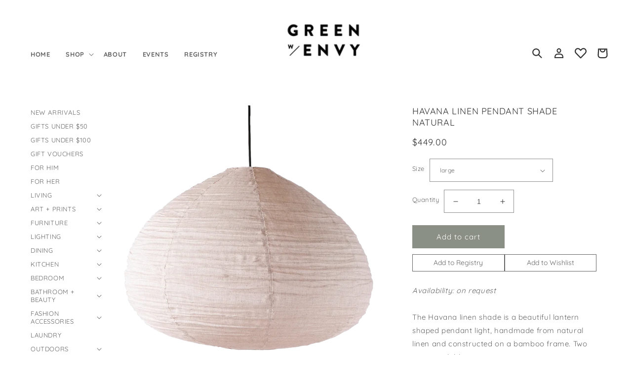

--- FILE ---
content_type: text/html; charset=utf-8
request_url: https://greenwithenvy.co.nz/products/havana-linen-shade-natural-80cm
body_size: 26274
content:
<!doctype html>
<html class="no-js" lang="en">
  <head>
    <meta charset="utf-8">
    <meta http-equiv="X-UA-Compatible" content="IE=edge">
    <meta name="viewport" content="width=device-width,initial-scale=1">
    <meta name="theme-color" content="">
    <link rel="canonical" href="https://greenwithenvy.co.nz/products/havana-linen-shade-natural-80cm">
    <link rel="preconnect" href="https://cdn.shopify.com" crossorigin>
    <!-- Google tag (gtag.js) -->
<script async src="https://www.googletagmanager.com/gtag/js?id=G-JG79RQLS5V"></script>
<script>
  window.dataLayer = window.dataLayer || [];
  function gtag(){dataLayer.push(arguments);}
  gtag('js', new Date());

  gtag('config', 'G-JG79RQLS5V');
</script><link rel="icon" type="image/png" href="//greenwithenvy.co.nz/cdn/shop/files/GWE-favicon_ca9949a2-0f40-463e-a390-e869295c5c27.png?crop=center&height=32&v=1655158936&width=32"><link rel="preconnect" href="https://fonts.shopifycdn.com" crossorigin><title>
      Havana linen pendant shade natural
 &ndash; green with envy nz</title>

    
      <meta name="description" content="Availability: on request The Havana linen shade is a beautiful lantern shaped pendant light, handmade from natural linen and constructed on a bamboo frame. Two sizes available.Light fittings and bulb not included.Colour: naturalDimensions: Large  80cm diameter x 55cm highSmall  60cm diameter x 40cm highNote these penda">
    

    

<meta property="og:site_name" content="green with envy nz">
<meta property="og:url" content="https://greenwithenvy.co.nz/products/havana-linen-shade-natural-80cm">
<meta property="og:title" content="Havana linen pendant shade natural">
<meta property="og:type" content="product">
<meta property="og:description" content="Availability: on request The Havana linen shade is a beautiful lantern shaped pendant light, handmade from natural linen and constructed on a bamboo frame. Two sizes available.Light fittings and bulb not included.Colour: naturalDimensions: Large  80cm diameter x 55cm highSmall  60cm diameter x 40cm highNote these penda"><meta property="og:image" content="http://greenwithenvy.co.nz/cdn/shop/products/Havana-linen-pendant-shade-natural-80cm.png?v=1710226757">
  <meta property="og:image:secure_url" content="https://greenwithenvy.co.nz/cdn/shop/products/Havana-linen-pendant-shade-natural-80cm.png?v=1710226757">
  <meta property="og:image:width" content="1218">
  <meta property="og:image:height" content="1218"><meta property="og:price:amount" content="339.00">
  <meta property="og:price:currency" content="NZD"><meta name="twitter:card" content="summary_large_image">
<meta name="twitter:title" content="Havana linen pendant shade natural">
<meta name="twitter:description" content="Availability: on request The Havana linen shade is a beautiful lantern shaped pendant light, handmade from natural linen and constructed on a bamboo frame. Two sizes available.Light fittings and bulb not included.Colour: naturalDimensions: Large  80cm diameter x 55cm highSmall  60cm diameter x 40cm highNote these penda">


    <script src="//greenwithenvy.co.nz/cdn/shop/t/5/assets/global.js?v=24850326154503943211653277389" defer="defer"></script>
    <script>window.performance && window.performance.mark && window.performance.mark('shopify.content_for_header.start');</script><meta id="shopify-digital-wallet" name="shopify-digital-wallet" content="/27160608886/digital_wallets/dialog">
<link rel="alternate" type="application/json+oembed" href="https://greenwithenvy.co.nz/products/havana-linen-shade-natural-80cm.oembed">
<script async="async" src="/checkouts/internal/preloads.js?locale=en-NZ"></script>
<script id="shopify-features" type="application/json">{"accessToken":"2f3e19a9d2046bbe5b78d0dd634e833e","betas":["rich-media-storefront-analytics"],"domain":"greenwithenvy.co.nz","predictiveSearch":true,"shopId":27160608886,"locale":"en"}</script>
<script>var Shopify = Shopify || {};
Shopify.shop = "green-with-envy-nz.myshopify.com";
Shopify.locale = "en";
Shopify.currency = {"active":"NZD","rate":"1.0"};
Shopify.country = "NZ";
Shopify.theme = {"name":"Dawn","id":120798347382,"schema_name":"Dawn","schema_version":"5.0.0","theme_store_id":887,"role":"main"};
Shopify.theme.handle = "null";
Shopify.theme.style = {"id":null,"handle":null};
Shopify.cdnHost = "greenwithenvy.co.nz/cdn";
Shopify.routes = Shopify.routes || {};
Shopify.routes.root = "/";</script>
<script type="module">!function(o){(o.Shopify=o.Shopify||{}).modules=!0}(window);</script>
<script>!function(o){function n(){var o=[];function n(){o.push(Array.prototype.slice.apply(arguments))}return n.q=o,n}var t=o.Shopify=o.Shopify||{};t.loadFeatures=n(),t.autoloadFeatures=n()}(window);</script>
<script id="shop-js-analytics" type="application/json">{"pageType":"product"}</script>
<script defer="defer" async type="module" src="//greenwithenvy.co.nz/cdn/shopifycloud/shop-js/modules/v2/client.init-shop-cart-sync_BT-GjEfc.en.esm.js"></script>
<script defer="defer" async type="module" src="//greenwithenvy.co.nz/cdn/shopifycloud/shop-js/modules/v2/chunk.common_D58fp_Oc.esm.js"></script>
<script defer="defer" async type="module" src="//greenwithenvy.co.nz/cdn/shopifycloud/shop-js/modules/v2/chunk.modal_xMitdFEc.esm.js"></script>
<script type="module">
  await import("//greenwithenvy.co.nz/cdn/shopifycloud/shop-js/modules/v2/client.init-shop-cart-sync_BT-GjEfc.en.esm.js");
await import("//greenwithenvy.co.nz/cdn/shopifycloud/shop-js/modules/v2/chunk.common_D58fp_Oc.esm.js");
await import("//greenwithenvy.co.nz/cdn/shopifycloud/shop-js/modules/v2/chunk.modal_xMitdFEc.esm.js");

  window.Shopify.SignInWithShop?.initShopCartSync?.({"fedCMEnabled":true,"windoidEnabled":true});

</script>
<script>(function() {
  var isLoaded = false;
  function asyncLoad() {
    if (isLoaded) return;
    isLoaded = true;
    var urls = ["https:\/\/chimpstatic.com\/mcjs-connected\/js\/users\/6de55a08ad86631bc2348d70a\/7b7f9726c877c28e46561f988.js?shop=green-with-envy-nz.myshopify.com","https:\/\/d23dclunsivw3h.cloudfront.net\/redirect-app.js?shop=green-with-envy-nz.myshopify.com","https:\/\/cdn.nfcube.com\/instafeed-1ee8ad1be4f130a5efca5775f86c33ef.js?shop=green-with-envy-nz.myshopify.com","https:\/\/gift-reggie.eshopadmin.com\/static\/js\/agglomeration.js?shop=green-with-envy-nz.myshopify.com"];
    for (var i = 0; i < urls.length; i++) {
      var s = document.createElement('script');
      s.type = 'text/javascript';
      s.async = true;
      s.src = urls[i];
      var x = document.getElementsByTagName('script')[0];
      x.parentNode.insertBefore(s, x);
    }
  };
  if(window.attachEvent) {
    window.attachEvent('onload', asyncLoad);
  } else {
    window.addEventListener('load', asyncLoad, false);
  }
})();</script>
<script id="__st">var __st={"a":27160608886,"offset":46800,"reqid":"bff36d22-8173-49b4-919f-b369fa608f48-1769289916","pageurl":"greenwithenvy.co.nz\/products\/havana-linen-shade-natural-80cm","u":"1f9b4f905078","p":"product","rtyp":"product","rid":7079459160182};</script>
<script>window.ShopifyPaypalV4VisibilityTracking = true;</script>
<script id="form-persister">!function(){'use strict';const t='contact',e='new_comment',n=[[t,t],['blogs',e],['comments',e],[t,'customer']],o='password',r='form_key',c=['recaptcha-v3-token','g-recaptcha-response','h-captcha-response',o],s=()=>{try{return window.sessionStorage}catch{return}},i='__shopify_v',u=t=>t.elements[r],a=function(){const t=[...n].map((([t,e])=>`form[action*='/${t}']:not([data-nocaptcha='true']) input[name='form_type'][value='${e}']`)).join(',');var e;return e=t,()=>e?[...document.querySelectorAll(e)].map((t=>t.form)):[]}();function m(t){const e=u(t);a().includes(t)&&(!e||!e.value)&&function(t){try{if(!s())return;!function(t){const e=s();if(!e)return;const n=u(t);if(!n)return;const o=n.value;o&&e.removeItem(o)}(t);const e=Array.from(Array(32),(()=>Math.random().toString(36)[2])).join('');!function(t,e){u(t)||t.append(Object.assign(document.createElement('input'),{type:'hidden',name:r})),t.elements[r].value=e}(t,e),function(t,e){const n=s();if(!n)return;const r=[...t.querySelectorAll(`input[type='${o}']`)].map((({name:t})=>t)),u=[...c,...r],a={};for(const[o,c]of new FormData(t).entries())u.includes(o)||(a[o]=c);n.setItem(e,JSON.stringify({[i]:1,action:t.action,data:a}))}(t,e)}catch(e){console.error('failed to persist form',e)}}(t)}const f=t=>{if('true'===t.dataset.persistBound)return;const e=function(t,e){const n=function(t){return'function'==typeof t.submit?t.submit:HTMLFormElement.prototype.submit}(t).bind(t);return function(){let t;return()=>{t||(t=!0,(()=>{try{e(),n()}catch(t){(t=>{console.error('form submit failed',t)})(t)}})(),setTimeout((()=>t=!1),250))}}()}(t,(()=>{m(t)}));!function(t,e){if('function'==typeof t.submit&&'function'==typeof e)try{t.submit=e}catch{}}(t,e),t.addEventListener('submit',(t=>{t.preventDefault(),e()})),t.dataset.persistBound='true'};!function(){function t(t){const e=(t=>{const e=t.target;return e instanceof HTMLFormElement?e:e&&e.form})(t);e&&m(e)}document.addEventListener('submit',t),document.addEventListener('DOMContentLoaded',(()=>{const e=a();for(const t of e)f(t);var n;n=document.body,new window.MutationObserver((t=>{for(const e of t)if('childList'===e.type&&e.addedNodes.length)for(const t of e.addedNodes)1===t.nodeType&&'FORM'===t.tagName&&a().includes(t)&&f(t)})).observe(n,{childList:!0,subtree:!0,attributes:!1}),document.removeEventListener('submit',t)}))}()}();</script>
<script integrity="sha256-4kQ18oKyAcykRKYeNunJcIwy7WH5gtpwJnB7kiuLZ1E=" data-source-attribution="shopify.loadfeatures" defer="defer" src="//greenwithenvy.co.nz/cdn/shopifycloud/storefront/assets/storefront/load_feature-a0a9edcb.js" crossorigin="anonymous"></script>
<script data-source-attribution="shopify.dynamic_checkout.dynamic.init">var Shopify=Shopify||{};Shopify.PaymentButton=Shopify.PaymentButton||{isStorefrontPortableWallets:!0,init:function(){window.Shopify.PaymentButton.init=function(){};var t=document.createElement("script");t.src="https://greenwithenvy.co.nz/cdn/shopifycloud/portable-wallets/latest/portable-wallets.en.js",t.type="module",document.head.appendChild(t)}};
</script>
<script data-source-attribution="shopify.dynamic_checkout.buyer_consent">
  function portableWalletsHideBuyerConsent(e){var t=document.getElementById("shopify-buyer-consent"),n=document.getElementById("shopify-subscription-policy-button");t&&n&&(t.classList.add("hidden"),t.setAttribute("aria-hidden","true"),n.removeEventListener("click",e))}function portableWalletsShowBuyerConsent(e){var t=document.getElementById("shopify-buyer-consent"),n=document.getElementById("shopify-subscription-policy-button");t&&n&&(t.classList.remove("hidden"),t.removeAttribute("aria-hidden"),n.addEventListener("click",e))}window.Shopify?.PaymentButton&&(window.Shopify.PaymentButton.hideBuyerConsent=portableWalletsHideBuyerConsent,window.Shopify.PaymentButton.showBuyerConsent=portableWalletsShowBuyerConsent);
</script>
<script data-source-attribution="shopify.dynamic_checkout.cart.bootstrap">document.addEventListener("DOMContentLoaded",(function(){function t(){return document.querySelector("shopify-accelerated-checkout-cart, shopify-accelerated-checkout")}if(t())Shopify.PaymentButton.init();else{new MutationObserver((function(e,n){t()&&(Shopify.PaymentButton.init(),n.disconnect())})).observe(document.body,{childList:!0,subtree:!0})}}));
</script>
<script id="sections-script" data-sections="header,footer" defer="defer" src="//greenwithenvy.co.nz/cdn/shop/t/5/compiled_assets/scripts.js?v=5452"></script>
<script>window.performance && window.performance.mark && window.performance.mark('shopify.content_for_header.end');</script>


    <style data-shopify>
      @font-face {
  font-family: Quicksand;
  font-weight: 400;
  font-style: normal;
  font-display: swap;
  src: url("//greenwithenvy.co.nz/cdn/fonts/quicksand/quicksand_n4.bf8322a9d1da765aa396ad7b6eeb81930a6214de.woff2") format("woff2"),
       url("//greenwithenvy.co.nz/cdn/fonts/quicksand/quicksand_n4.fa4cbd232d3483059e72b11f7239959a64c98426.woff") format("woff");
}

      @font-face {
  font-family: Quicksand;
  font-weight: 700;
  font-style: normal;
  font-display: swap;
  src: url("//greenwithenvy.co.nz/cdn/fonts/quicksand/quicksand_n7.d375fe11182475f82f7bb6306a0a0e4018995610.woff2") format("woff2"),
       url("//greenwithenvy.co.nz/cdn/fonts/quicksand/quicksand_n7.8ac2ae2fc4b90ef79aaa7aedb927d39f9f9aa3f4.woff") format("woff");
}

      
      
      @font-face {
  font-family: Quicksand;
  font-weight: 400;
  font-style: normal;
  font-display: swap;
  src: url("//greenwithenvy.co.nz/cdn/fonts/quicksand/quicksand_n4.bf8322a9d1da765aa396ad7b6eeb81930a6214de.woff2") format("woff2"),
       url("//greenwithenvy.co.nz/cdn/fonts/quicksand/quicksand_n4.fa4cbd232d3483059e72b11f7239959a64c98426.woff") format("woff");
}


      :root {
        --font-body-family: Quicksand, sans-serif;
        --font-body-style: normal;
        --font-body-weight: 400;
        --font-body-weight-bold: 700;

        --font-heading-family: Quicksand, sans-serif;
        --font-heading-style: normal;
        --font-heading-weight: 400;

        --font-body-scale: 1.0;
        --font-heading-scale: 1.0;

        --color-base-text: 51, 51, 51;
        --color-shadow: 51, 51, 51;
        --color-base-background-1: 255, 255, 255;
        --color-base-background-2: 255, 255, 255;
        --color-base-solid-button-labels: 255, 255, 255;
        --color-base-outline-button-labels: 51, 51, 51;
        --color-base-accent-1: 138, 144, 134;
        --color-base-accent-2: 237, 233, 228;
        --payment-terms-background-color: #ffffff;

        --gradient-base-background-1: #ffffff;
        --gradient-base-background-2: #ffffff;
        --gradient-base-accent-1: #8a9086;
        --gradient-base-accent-2: #ede9e4;

        --media-padding: px;
        --media-border-opacity: 0.05;
        --media-border-width: 1px;
        --media-radius: 0px;
        --media-shadow-opacity: 0.0;
        --media-shadow-horizontal-offset: 0px;
        --media-shadow-vertical-offset: 4px;
        --media-shadow-blur-radius: 5px;

        --page-width: 120rem;
        --page-width-margin: 0rem;

        --card-image-padding: 0.0rem;
        --card-corner-radius: 0.0rem;
        --card-text-alignment: left;
        --card-border-width: 0.0rem;
        --card-border-opacity: 0.1;
        --card-shadow-opacity: 0.0;
        --card-shadow-horizontal-offset: 0.0rem;
        --card-shadow-vertical-offset: 0.4rem;
        --card-shadow-blur-radius: 0.5rem;

        --badge-corner-radius: 4.0rem;

        --popup-border-width: 1px;
        --popup-border-opacity: 0.1;
        --popup-corner-radius: 0px;
        --popup-shadow-opacity: 0.0;
        --popup-shadow-horizontal-offset: 0px;
        --popup-shadow-vertical-offset: 4px;
        --popup-shadow-blur-radius: 5px;

        --drawer-border-width: 1px;
        --drawer-border-opacity: 0.1;
        --drawer-shadow-opacity: 0.0;
        --drawer-shadow-horizontal-offset: 0px;
        --drawer-shadow-vertical-offset: 4px;
        --drawer-shadow-blur-radius: 5px;

        --spacing-sections-desktop: 0px;
        --spacing-sections-mobile: 0px;

        --grid-desktop-vertical-spacing: 8px;
        --grid-desktop-horizontal-spacing: 8px;
        --grid-mobile-vertical-spacing: 4px;
        --grid-mobile-horizontal-spacing: 4px;

        --text-boxes-border-opacity: 0.1;
        --text-boxes-border-width: 0px;
        --text-boxes-radius: 0px;
        --text-boxes-shadow-opacity: 0.0;
        --text-boxes-shadow-horizontal-offset: 0px;
        --text-boxes-shadow-vertical-offset: 4px;
        --text-boxes-shadow-blur-radius: 5px;

        --buttons-radius: 0px;
        --buttons-radius-outset: 0px;
        --buttons-border-width: 1px;
        --buttons-border-opacity: 1.0;
        --buttons-shadow-opacity: 0.0;
        --buttons-shadow-horizontal-offset: 0px;
        --buttons-shadow-vertical-offset: 4px;
        --buttons-shadow-blur-radius: 5px;
        --buttons-border-offset: 0px;

        --inputs-radius: 0px;
        --inputs-border-width: 1px;
        --inputs-border-opacity: 0.55;
        --inputs-shadow-opacity: 0.0;
        --inputs-shadow-horizontal-offset: 0px;
        --inputs-margin-offset: 0px;
        --inputs-shadow-vertical-offset: 4px;
        --inputs-shadow-blur-radius: 5px;
        --inputs-radius-outset: 0px;

        --variant-pills-radius: 40px;
        --variant-pills-border-width: 1px;
        --variant-pills-border-opacity: 0.55;
        --variant-pills-shadow-opacity: 0.0;
        --variant-pills-shadow-horizontal-offset: 0px;
        --variant-pills-shadow-vertical-offset: 4px;
        --variant-pills-shadow-blur-radius: 5px;
      }

      *,
      *::before,
      *::after {
        box-sizing: inherit;
      }

      html {
        box-sizing: border-box;
        font-size: calc(var(--font-body-scale) * 62.5%);
        height: 100%;
      }

      body {
        display: grid;
        grid-template-rows: auto auto 1fr auto;
        grid-template-columns: 100%;
        min-height: 100%;
        margin: 0;
        font-size: 1.5rem;
        letter-spacing: 0.06rem;
        line-height: calc(1 + 0.8 / var(--font-body-scale));
        font-family: var(--font-body-family);
        font-style: var(--font-body-style);
        font-weight: var(--font-body-weight);
      }

      @media screen and (min-width: 750px) {
        body {
          font-size: 1.6rem;
        }
      }
    </style>

    <link href="//greenwithenvy.co.nz/cdn/shop/t/5/assets/base.css?v=176116070980490917811748685871" rel="stylesheet" type="text/css" media="all" />
<link rel="preload" as="font" href="//greenwithenvy.co.nz/cdn/fonts/quicksand/quicksand_n4.bf8322a9d1da765aa396ad7b6eeb81930a6214de.woff2" type="font/woff2" crossorigin><link rel="preload" as="font" href="//greenwithenvy.co.nz/cdn/fonts/quicksand/quicksand_n4.bf8322a9d1da765aa396ad7b6eeb81930a6214de.woff2" type="font/woff2" crossorigin><link rel="stylesheet" href="//greenwithenvy.co.nz/cdn/shop/t/5/assets/component-predictive-search.css?v=165644661289088488651653277384" media="print" onload="this.media='all'"><script>document.documentElement.className = document.documentElement.className.replace('no-js', 'js');
    if (Shopify.designMode) {
      document.documentElement.classList.add('shopify-design-mode');
    }
    </script>
  
  <!-- "snippets/shogun-head.liquid" was not rendered, the associated app was uninstalled -->
<!-- BEGIN app block: shopify://apps/gift-reggie-gift-registry/blocks/app-embed-block/00fe746e-081c-46a2-a15d-bcbd6f41b0f0 --><script type="application/json" id="gift_reggie_data">
  {
    "storefrontAccessToken": "2c261d71ce7083ec6aec1e823daf104b",
    "registryId": null,
    "registryAdmin": null,
    "customerId": null,
    

    "productId": 7079459160182,
    "rootUrl": "\/",
    "accountLoginUrl": "\/account\/login",
    "accountLoginReturnParam": "checkout_url=",
    "currentLanguage": null,

    "button_layout": "row",
    "button_order": "registry_wishlist",
    "button_alignment": "justify",
    "behavior_on_no_id": "disable",
    "wishlist_button_visibility": "everyone",
    "registry_button_visibility": "everyone",
    "registry_button_behavior": "ajax",
    "online_store_version": "1",
    "button_location_override": "",
    "button_location_override_position": "inside",

    "wishlist_button_appearance": "button",
    "registry_button_appearance": "button",
    "wishlist_button_classname": "",
    "registry_button_classname": "",
    "wishlist_button_image_not_present": null,
    "wishlist_button_image_is_present": null,
    "registry_button_image": null,

    "checkout_button_selector": "",

    "i18n": {
      "wishlist": {
        "idleAdd": "Add to Wishlist",
        "idleRemove": "Remove from Wishlist",
        "pending": "...",
        "successAdd": "Added to Wishlist",
        "successRemove": "Removed from Wishlist",
        "noVariant": "Add to Wishlist",
        "error": "Error"
      },
      "registry": {
        "idleAdd": "Add to Registry",
        "idleRemove": "Remove from Registry",
        "pending": "...",
        "successAdd": "Added to Registry",
        "successRemove": "Removed from Registry",
        "noVariant": "Add to Registry",
        "error": "Error"
      }
    }
  }
</script>
<style>
  :root {
    --gift-reggie-wishlist-button-background-color: #ffffff;
    --gift-reggie-wishlist-button-text-color: #8a9086;
    --gift-reggie-registry-button-background-color: #ffffff;
    --gift-reggie-registry-button-text-color: #8a9086;
  }
</style><style>
    .giftreggie-pdp-wishlist-cta--button, .giftreggie-pdp-registry-cta--button {border:1px solid currentColor!important;border-radius:0!important;color:#666!important;}
  </style>
<!-- END app block --><script src="https://cdn.shopify.com/extensions/019be66f-5f17-77b2-bafa-5c201cf4bad9/gift-reggie-gift-registry-127/assets/app-embed-block.js" type="text/javascript" defer="defer"></script>
<link href="https://cdn.shopify.com/extensions/019be66f-5f17-77b2-bafa-5c201cf4bad9/gift-reggie-gift-registry-127/assets/app-embed-block.css" rel="stylesheet" type="text/css" media="all">
<link href="https://monorail-edge.shopifysvc.com" rel="dns-prefetch">
<script>(function(){if ("sendBeacon" in navigator && "performance" in window) {try {var session_token_from_headers = performance.getEntriesByType('navigation')[0].serverTiming.find(x => x.name == '_s').description;} catch {var session_token_from_headers = undefined;}var session_cookie_matches = document.cookie.match(/_shopify_s=([^;]*)/);var session_token_from_cookie = session_cookie_matches && session_cookie_matches.length === 2 ? session_cookie_matches[1] : "";var session_token = session_token_from_headers || session_token_from_cookie || "";function handle_abandonment_event(e) {var entries = performance.getEntries().filter(function(entry) {return /monorail-edge.shopifysvc.com/.test(entry.name);});if (!window.abandonment_tracked && entries.length === 0) {window.abandonment_tracked = true;var currentMs = Date.now();var navigation_start = performance.timing.navigationStart;var payload = {shop_id: 27160608886,url: window.location.href,navigation_start,duration: currentMs - navigation_start,session_token,page_type: "product"};window.navigator.sendBeacon("https://monorail-edge.shopifysvc.com/v1/produce", JSON.stringify({schema_id: "online_store_buyer_site_abandonment/1.1",payload: payload,metadata: {event_created_at_ms: currentMs,event_sent_at_ms: currentMs}}));}}window.addEventListener('pagehide', handle_abandonment_event);}}());</script>
<script id="web-pixels-manager-setup">(function e(e,d,r,n,o){if(void 0===o&&(o={}),!Boolean(null===(a=null===(i=window.Shopify)||void 0===i?void 0:i.analytics)||void 0===a?void 0:a.replayQueue)){var i,a;window.Shopify=window.Shopify||{};var t=window.Shopify;t.analytics=t.analytics||{};var s=t.analytics;s.replayQueue=[],s.publish=function(e,d,r){return s.replayQueue.push([e,d,r]),!0};try{self.performance.mark("wpm:start")}catch(e){}var l=function(){var e={modern:/Edge?\/(1{2}[4-9]|1[2-9]\d|[2-9]\d{2}|\d{4,})\.\d+(\.\d+|)|Firefox\/(1{2}[4-9]|1[2-9]\d|[2-9]\d{2}|\d{4,})\.\d+(\.\d+|)|Chrom(ium|e)\/(9{2}|\d{3,})\.\d+(\.\d+|)|(Maci|X1{2}).+ Version\/(15\.\d+|(1[6-9]|[2-9]\d|\d{3,})\.\d+)([,.]\d+|)( \(\w+\)|)( Mobile\/\w+|) Safari\/|Chrome.+OPR\/(9{2}|\d{3,})\.\d+\.\d+|(CPU[ +]OS|iPhone[ +]OS|CPU[ +]iPhone|CPU IPhone OS|CPU iPad OS)[ +]+(15[._]\d+|(1[6-9]|[2-9]\d|\d{3,})[._]\d+)([._]\d+|)|Android:?[ /-](13[3-9]|1[4-9]\d|[2-9]\d{2}|\d{4,})(\.\d+|)(\.\d+|)|Android.+Firefox\/(13[5-9]|1[4-9]\d|[2-9]\d{2}|\d{4,})\.\d+(\.\d+|)|Android.+Chrom(ium|e)\/(13[3-9]|1[4-9]\d|[2-9]\d{2}|\d{4,})\.\d+(\.\d+|)|SamsungBrowser\/([2-9]\d|\d{3,})\.\d+/,legacy:/Edge?\/(1[6-9]|[2-9]\d|\d{3,})\.\d+(\.\d+|)|Firefox\/(5[4-9]|[6-9]\d|\d{3,})\.\d+(\.\d+|)|Chrom(ium|e)\/(5[1-9]|[6-9]\d|\d{3,})\.\d+(\.\d+|)([\d.]+$|.*Safari\/(?![\d.]+ Edge\/[\d.]+$))|(Maci|X1{2}).+ Version\/(10\.\d+|(1[1-9]|[2-9]\d|\d{3,})\.\d+)([,.]\d+|)( \(\w+\)|)( Mobile\/\w+|) Safari\/|Chrome.+OPR\/(3[89]|[4-9]\d|\d{3,})\.\d+\.\d+|(CPU[ +]OS|iPhone[ +]OS|CPU[ +]iPhone|CPU IPhone OS|CPU iPad OS)[ +]+(10[._]\d+|(1[1-9]|[2-9]\d|\d{3,})[._]\d+)([._]\d+|)|Android:?[ /-](13[3-9]|1[4-9]\d|[2-9]\d{2}|\d{4,})(\.\d+|)(\.\d+|)|Mobile Safari.+OPR\/([89]\d|\d{3,})\.\d+\.\d+|Android.+Firefox\/(13[5-9]|1[4-9]\d|[2-9]\d{2}|\d{4,})\.\d+(\.\d+|)|Android.+Chrom(ium|e)\/(13[3-9]|1[4-9]\d|[2-9]\d{2}|\d{4,})\.\d+(\.\d+|)|Android.+(UC? ?Browser|UCWEB|U3)[ /]?(15\.([5-9]|\d{2,})|(1[6-9]|[2-9]\d|\d{3,})\.\d+)\.\d+|SamsungBrowser\/(5\.\d+|([6-9]|\d{2,})\.\d+)|Android.+MQ{2}Browser\/(14(\.(9|\d{2,})|)|(1[5-9]|[2-9]\d|\d{3,})(\.\d+|))(\.\d+|)|K[Aa][Ii]OS\/(3\.\d+|([4-9]|\d{2,})\.\d+)(\.\d+|)/},d=e.modern,r=e.legacy,n=navigator.userAgent;return n.match(d)?"modern":n.match(r)?"legacy":"unknown"}(),u="modern"===l?"modern":"legacy",c=(null!=n?n:{modern:"",legacy:""})[u],f=function(e){return[e.baseUrl,"/wpm","/b",e.hashVersion,"modern"===e.buildTarget?"m":"l",".js"].join("")}({baseUrl:d,hashVersion:r,buildTarget:u}),m=function(e){var d=e.version,r=e.bundleTarget,n=e.surface,o=e.pageUrl,i=e.monorailEndpoint;return{emit:function(e){var a=e.status,t=e.errorMsg,s=(new Date).getTime(),l=JSON.stringify({metadata:{event_sent_at_ms:s},events:[{schema_id:"web_pixels_manager_load/3.1",payload:{version:d,bundle_target:r,page_url:o,status:a,surface:n,error_msg:t},metadata:{event_created_at_ms:s}}]});if(!i)return console&&console.warn&&console.warn("[Web Pixels Manager] No Monorail endpoint provided, skipping logging."),!1;try{return self.navigator.sendBeacon.bind(self.navigator)(i,l)}catch(e){}var u=new XMLHttpRequest;try{return u.open("POST",i,!0),u.setRequestHeader("Content-Type","text/plain"),u.send(l),!0}catch(e){return console&&console.warn&&console.warn("[Web Pixels Manager] Got an unhandled error while logging to Monorail."),!1}}}}({version:r,bundleTarget:l,surface:e.surface,pageUrl:self.location.href,monorailEndpoint:e.monorailEndpoint});try{o.browserTarget=l,function(e){var d=e.src,r=e.async,n=void 0===r||r,o=e.onload,i=e.onerror,a=e.sri,t=e.scriptDataAttributes,s=void 0===t?{}:t,l=document.createElement("script"),u=document.querySelector("head"),c=document.querySelector("body");if(l.async=n,l.src=d,a&&(l.integrity=a,l.crossOrigin="anonymous"),s)for(var f in s)if(Object.prototype.hasOwnProperty.call(s,f))try{l.dataset[f]=s[f]}catch(e){}if(o&&l.addEventListener("load",o),i&&l.addEventListener("error",i),u)u.appendChild(l);else{if(!c)throw new Error("Did not find a head or body element to append the script");c.appendChild(l)}}({src:f,async:!0,onload:function(){if(!function(){var e,d;return Boolean(null===(d=null===(e=window.Shopify)||void 0===e?void 0:e.analytics)||void 0===d?void 0:d.initialized)}()){var d=window.webPixelsManager.init(e)||void 0;if(d){var r=window.Shopify.analytics;r.replayQueue.forEach((function(e){var r=e[0],n=e[1],o=e[2];d.publishCustomEvent(r,n,o)})),r.replayQueue=[],r.publish=d.publishCustomEvent,r.visitor=d.visitor,r.initialized=!0}}},onerror:function(){return m.emit({status:"failed",errorMsg:"".concat(f," has failed to load")})},sri:function(e){var d=/^sha384-[A-Za-z0-9+/=]+$/;return"string"==typeof e&&d.test(e)}(c)?c:"",scriptDataAttributes:o}),m.emit({status:"loading"})}catch(e){m.emit({status:"failed",errorMsg:(null==e?void 0:e.message)||"Unknown error"})}}})({shopId: 27160608886,storefrontBaseUrl: "https://greenwithenvy.co.nz",extensionsBaseUrl: "https://extensions.shopifycdn.com/cdn/shopifycloud/web-pixels-manager",monorailEndpoint: "https://monorail-edge.shopifysvc.com/unstable/produce_batch",surface: "storefront-renderer",enabledBetaFlags: ["2dca8a86"],webPixelsConfigList: [{"id":"142639222","configuration":"{\"pixel_id\":\"879493673062375\",\"pixel_type\":\"facebook_pixel\",\"metaapp_system_user_token\":\"-\"}","eventPayloadVersion":"v1","runtimeContext":"OPEN","scriptVersion":"ca16bc87fe92b6042fbaa3acc2fbdaa6","type":"APP","apiClientId":2329312,"privacyPurposes":["ANALYTICS","MARKETING","SALE_OF_DATA"],"dataSharingAdjustments":{"protectedCustomerApprovalScopes":["read_customer_address","read_customer_email","read_customer_name","read_customer_personal_data","read_customer_phone"]}},{"id":"shopify-app-pixel","configuration":"{}","eventPayloadVersion":"v1","runtimeContext":"STRICT","scriptVersion":"0450","apiClientId":"shopify-pixel","type":"APP","privacyPurposes":["ANALYTICS","MARKETING"]},{"id":"shopify-custom-pixel","eventPayloadVersion":"v1","runtimeContext":"LAX","scriptVersion":"0450","apiClientId":"shopify-pixel","type":"CUSTOM","privacyPurposes":["ANALYTICS","MARKETING"]}],isMerchantRequest: false,initData: {"shop":{"name":"green with envy nz","paymentSettings":{"currencyCode":"NZD"},"myshopifyDomain":"green-with-envy-nz.myshopify.com","countryCode":"NZ","storefrontUrl":"https:\/\/greenwithenvy.co.nz"},"customer":null,"cart":null,"checkout":null,"productVariants":[{"price":{"amount":449.0,"currencyCode":"NZD"},"product":{"title":"Havana linen pendant shade natural","vendor":"Kayu Studio","id":"7079459160182","untranslatedTitle":"Havana linen pendant shade natural","url":"\/products\/havana-linen-shade-natural-80cm","type":"pendants"},"id":"40558396211318","image":{"src":"\/\/greenwithenvy.co.nz\/cdn\/shop\/products\/Havana-linen-pendant-shade-natural-80cm.png?v=1710226757"},"sku":"KSHLSN80","title":"large","untranslatedTitle":"large"},{"price":{"amount":339.0,"currencyCode":"NZD"},"product":{"title":"Havana linen pendant shade natural","vendor":"Kayu Studio","id":"7079459160182","untranslatedTitle":"Havana linen pendant shade natural","url":"\/products\/havana-linen-shade-natural-80cm","type":"pendants"},"id":"40558396342390","image":{"src":"\/\/greenwithenvy.co.nz\/cdn\/shop\/products\/Havana-linen-pendant-shade-natural-80cm.png?v=1710226757"},"sku":"KSHLSN60","title":"small","untranslatedTitle":"small"}],"purchasingCompany":null},},"https://greenwithenvy.co.nz/cdn","fcfee988w5aeb613cpc8e4bc33m6693e112",{"modern":"","legacy":""},{"shopId":"27160608886","storefrontBaseUrl":"https:\/\/greenwithenvy.co.nz","extensionBaseUrl":"https:\/\/extensions.shopifycdn.com\/cdn\/shopifycloud\/web-pixels-manager","surface":"storefront-renderer","enabledBetaFlags":"[\"2dca8a86\"]","isMerchantRequest":"false","hashVersion":"fcfee988w5aeb613cpc8e4bc33m6693e112","publish":"custom","events":"[[\"page_viewed\",{}],[\"product_viewed\",{\"productVariant\":{\"price\":{\"amount\":449.0,\"currencyCode\":\"NZD\"},\"product\":{\"title\":\"Havana linen pendant shade natural\",\"vendor\":\"Kayu Studio\",\"id\":\"7079459160182\",\"untranslatedTitle\":\"Havana linen pendant shade natural\",\"url\":\"\/products\/havana-linen-shade-natural-80cm\",\"type\":\"pendants\"},\"id\":\"40558396211318\",\"image\":{\"src\":\"\/\/greenwithenvy.co.nz\/cdn\/shop\/products\/Havana-linen-pendant-shade-natural-80cm.png?v=1710226757\"},\"sku\":\"KSHLSN80\",\"title\":\"large\",\"untranslatedTitle\":\"large\"}}]]"});</script><script>
  window.ShopifyAnalytics = window.ShopifyAnalytics || {};
  window.ShopifyAnalytics.meta = window.ShopifyAnalytics.meta || {};
  window.ShopifyAnalytics.meta.currency = 'NZD';
  var meta = {"product":{"id":7079459160182,"gid":"gid:\/\/shopify\/Product\/7079459160182","vendor":"Kayu Studio","type":"pendants","handle":"havana-linen-shade-natural-80cm","variants":[{"id":40558396211318,"price":44900,"name":"Havana linen pendant shade natural - large","public_title":"large","sku":"KSHLSN80"},{"id":40558396342390,"price":33900,"name":"Havana linen pendant shade natural - small","public_title":"small","sku":"KSHLSN60"}],"remote":false},"page":{"pageType":"product","resourceType":"product","resourceId":7079459160182,"requestId":"bff36d22-8173-49b4-919f-b369fa608f48-1769289916"}};
  for (var attr in meta) {
    window.ShopifyAnalytics.meta[attr] = meta[attr];
  }
</script>
<script class="analytics">
  (function () {
    var customDocumentWrite = function(content) {
      var jquery = null;

      if (window.jQuery) {
        jquery = window.jQuery;
      } else if (window.Checkout && window.Checkout.$) {
        jquery = window.Checkout.$;
      }

      if (jquery) {
        jquery('body').append(content);
      }
    };

    var hasLoggedConversion = function(token) {
      if (token) {
        return document.cookie.indexOf('loggedConversion=' + token) !== -1;
      }
      return false;
    }

    var setCookieIfConversion = function(token) {
      if (token) {
        var twoMonthsFromNow = new Date(Date.now());
        twoMonthsFromNow.setMonth(twoMonthsFromNow.getMonth() + 2);

        document.cookie = 'loggedConversion=' + token + '; expires=' + twoMonthsFromNow;
      }
    }

    var trekkie = window.ShopifyAnalytics.lib = window.trekkie = window.trekkie || [];
    if (trekkie.integrations) {
      return;
    }
    trekkie.methods = [
      'identify',
      'page',
      'ready',
      'track',
      'trackForm',
      'trackLink'
    ];
    trekkie.factory = function(method) {
      return function() {
        var args = Array.prototype.slice.call(arguments);
        args.unshift(method);
        trekkie.push(args);
        return trekkie;
      };
    };
    for (var i = 0; i < trekkie.methods.length; i++) {
      var key = trekkie.methods[i];
      trekkie[key] = trekkie.factory(key);
    }
    trekkie.load = function(config) {
      trekkie.config = config || {};
      trekkie.config.initialDocumentCookie = document.cookie;
      var first = document.getElementsByTagName('script')[0];
      var script = document.createElement('script');
      script.type = 'text/javascript';
      script.onerror = function(e) {
        var scriptFallback = document.createElement('script');
        scriptFallback.type = 'text/javascript';
        scriptFallback.onerror = function(error) {
                var Monorail = {
      produce: function produce(monorailDomain, schemaId, payload) {
        var currentMs = new Date().getTime();
        var event = {
          schema_id: schemaId,
          payload: payload,
          metadata: {
            event_created_at_ms: currentMs,
            event_sent_at_ms: currentMs
          }
        };
        return Monorail.sendRequest("https://" + monorailDomain + "/v1/produce", JSON.stringify(event));
      },
      sendRequest: function sendRequest(endpointUrl, payload) {
        // Try the sendBeacon API
        if (window && window.navigator && typeof window.navigator.sendBeacon === 'function' && typeof window.Blob === 'function' && !Monorail.isIos12()) {
          var blobData = new window.Blob([payload], {
            type: 'text/plain'
          });

          if (window.navigator.sendBeacon(endpointUrl, blobData)) {
            return true;
          } // sendBeacon was not successful

        } // XHR beacon

        var xhr = new XMLHttpRequest();

        try {
          xhr.open('POST', endpointUrl);
          xhr.setRequestHeader('Content-Type', 'text/plain');
          xhr.send(payload);
        } catch (e) {
          console.log(e);
        }

        return false;
      },
      isIos12: function isIos12() {
        return window.navigator.userAgent.lastIndexOf('iPhone; CPU iPhone OS 12_') !== -1 || window.navigator.userAgent.lastIndexOf('iPad; CPU OS 12_') !== -1;
      }
    };
    Monorail.produce('monorail-edge.shopifysvc.com',
      'trekkie_storefront_load_errors/1.1',
      {shop_id: 27160608886,
      theme_id: 120798347382,
      app_name: "storefront",
      context_url: window.location.href,
      source_url: "//greenwithenvy.co.nz/cdn/s/trekkie.storefront.8d95595f799fbf7e1d32231b9a28fd43b70c67d3.min.js"});

        };
        scriptFallback.async = true;
        scriptFallback.src = '//greenwithenvy.co.nz/cdn/s/trekkie.storefront.8d95595f799fbf7e1d32231b9a28fd43b70c67d3.min.js';
        first.parentNode.insertBefore(scriptFallback, first);
      };
      script.async = true;
      script.src = '//greenwithenvy.co.nz/cdn/s/trekkie.storefront.8d95595f799fbf7e1d32231b9a28fd43b70c67d3.min.js';
      first.parentNode.insertBefore(script, first);
    };
    trekkie.load(
      {"Trekkie":{"appName":"storefront","development":false,"defaultAttributes":{"shopId":27160608886,"isMerchantRequest":null,"themeId":120798347382,"themeCityHash":"3589612003062055744","contentLanguage":"en","currency":"NZD","eventMetadataId":"ec6fcdf5-2f3f-432a-9518-77a0095ecdd4"},"isServerSideCookieWritingEnabled":true,"monorailRegion":"shop_domain","enabledBetaFlags":["65f19447"]},"Session Attribution":{},"S2S":{"facebookCapiEnabled":true,"source":"trekkie-storefront-renderer","apiClientId":580111}}
    );

    var loaded = false;
    trekkie.ready(function() {
      if (loaded) return;
      loaded = true;

      window.ShopifyAnalytics.lib = window.trekkie;

      var originalDocumentWrite = document.write;
      document.write = customDocumentWrite;
      try { window.ShopifyAnalytics.merchantGoogleAnalytics.call(this); } catch(error) {};
      document.write = originalDocumentWrite;

      window.ShopifyAnalytics.lib.page(null,{"pageType":"product","resourceType":"product","resourceId":7079459160182,"requestId":"bff36d22-8173-49b4-919f-b369fa608f48-1769289916","shopifyEmitted":true});

      var match = window.location.pathname.match(/checkouts\/(.+)\/(thank_you|post_purchase)/)
      var token = match? match[1]: undefined;
      if (!hasLoggedConversion(token)) {
        setCookieIfConversion(token);
        window.ShopifyAnalytics.lib.track("Viewed Product",{"currency":"NZD","variantId":40558396211318,"productId":7079459160182,"productGid":"gid:\/\/shopify\/Product\/7079459160182","name":"Havana linen pendant shade natural - large","price":"449.00","sku":"KSHLSN80","brand":"Kayu Studio","variant":"large","category":"pendants","nonInteraction":true,"remote":false},undefined,undefined,{"shopifyEmitted":true});
      window.ShopifyAnalytics.lib.track("monorail:\/\/trekkie_storefront_viewed_product\/1.1",{"currency":"NZD","variantId":40558396211318,"productId":7079459160182,"productGid":"gid:\/\/shopify\/Product\/7079459160182","name":"Havana linen pendant shade natural - large","price":"449.00","sku":"KSHLSN80","brand":"Kayu Studio","variant":"large","category":"pendants","nonInteraction":true,"remote":false,"referer":"https:\/\/greenwithenvy.co.nz\/products\/havana-linen-shade-natural-80cm"});
      }
    });


        var eventsListenerScript = document.createElement('script');
        eventsListenerScript.async = true;
        eventsListenerScript.src = "//greenwithenvy.co.nz/cdn/shopifycloud/storefront/assets/shop_events_listener-3da45d37.js";
        document.getElementsByTagName('head')[0].appendChild(eventsListenerScript);

})();</script>
<script
  defer
  src="https://greenwithenvy.co.nz/cdn/shopifycloud/perf-kit/shopify-perf-kit-3.0.4.min.js"
  data-application="storefront-renderer"
  data-shop-id="27160608886"
  data-render-region="gcp-us-east1"
  data-page-type="product"
  data-theme-instance-id="120798347382"
  data-theme-name="Dawn"
  data-theme-version="5.0.0"
  data-monorail-region="shop_domain"
  data-resource-timing-sampling-rate="10"
  data-shs="true"
  data-shs-beacon="true"
  data-shs-export-with-fetch="true"
  data-shs-logs-sample-rate="1"
  data-shs-beacon-endpoint="https://greenwithenvy.co.nz/api/collect"
></script>
</head>

  <body class="gradient product">
    <a class="skip-to-content-link button visually-hidden" href="#MainContent">
      Skip to content
    </a>

    <div id="shopify-section-announcement-bar" class="shopify-section">
</div>
    <div id="shopify-section-header" class="shopify-section section-header"><link rel="stylesheet" href="//greenwithenvy.co.nz/cdn/shop/t/5/assets/component-list-menu.css?v=151968516119678728991653277393" media="print" onload="this.media='all'">
<link rel="stylesheet" href="//greenwithenvy.co.nz/cdn/shop/t/5/assets/component-search.css?v=96455689198851321781653277377" media="print" onload="this.media='all'">
<link rel="stylesheet" href="//greenwithenvy.co.nz/cdn/shop/t/5/assets/component-menu-drawer.css?v=182311192829367774911653277381" media="print" onload="this.media='all'">
<link rel="stylesheet" href="//greenwithenvy.co.nz/cdn/shop/t/5/assets/component-cart-notification.css?v=119852831333870967341653277375" media="print" onload="this.media='all'">
<link rel="stylesheet" href="//greenwithenvy.co.nz/cdn/shop/t/5/assets/component-cart-items.css?v=23917223812499722491653277410" media="print" onload="this.media='all'"><link rel="stylesheet" href="//greenwithenvy.co.nz/cdn/shop/t/5/assets/component-price.css?v=40337038212843688911669009085" media="print" onload="this.media='all'">
  <link rel="stylesheet" href="//greenwithenvy.co.nz/cdn/shop/t/5/assets/component-loading-overlay.css?v=167310470843593579841653277413" media="print" onload="this.media='all'"><noscript><link href="//greenwithenvy.co.nz/cdn/shop/t/5/assets/component-list-menu.css?v=151968516119678728991653277393" rel="stylesheet" type="text/css" media="all" /></noscript>
<noscript><link href="//greenwithenvy.co.nz/cdn/shop/t/5/assets/component-search.css?v=96455689198851321781653277377" rel="stylesheet" type="text/css" media="all" /></noscript>
<noscript><link href="//greenwithenvy.co.nz/cdn/shop/t/5/assets/component-menu-drawer.css?v=182311192829367774911653277381" rel="stylesheet" type="text/css" media="all" /></noscript>
<noscript><link href="//greenwithenvy.co.nz/cdn/shop/t/5/assets/component-cart-notification.css?v=119852831333870967341653277375" rel="stylesheet" type="text/css" media="all" /></noscript>
<noscript><link href="//greenwithenvy.co.nz/cdn/shop/t/5/assets/component-cart-items.css?v=23917223812499722491653277410" rel="stylesheet" type="text/css" media="all" /></noscript>

<style>
  header-drawer {
    justify-self: start;
    margin-left: -1.2rem;
  }

  @media screen and (min-width: 990px) {
    header-drawer {
      display: none;
    }
  }

  .menu-drawer-container {
    display: flex;
  }

  .list-menu {
    list-style: none;
    padding: 0;
    margin: 0;
  }

  .list-menu--inline {
    display: inline-flex;
    flex-wrap: wrap;
  }

  summary.list-menu__item {
    padding-right: 2.7rem;
  }

  .list-menu__item {
    display: flex;
    align-items: center;
    line-height: calc(1 + 0.3 / var(--font-body-scale));
  }

  .list-menu__item--link {
    text-decoration: none;
    padding-bottom: 1rem;
    padding-top: 1rem;
    line-height: calc(1 + 0.8 / var(--font-body-scale));
  }

  @media screen and (min-width: 750px) {
    .list-menu__item--link {
      padding-bottom: 0.5rem;
      padding-top: 0.5rem;
    }
  }
</style><style data-shopify>.section-header {
    margin-bottom: 21px;
  }

  @media screen and (min-width: 750px) {
    .section-header {
      margin-bottom: 28px;
    }
  }</style><script src="//greenwithenvy.co.nz/cdn/shop/t/5/assets/details-disclosure.js?v=153497636716254413831653277402" defer="defer"></script>
<script src="//greenwithenvy.co.nz/cdn/shop/t/5/assets/details-modal.js?v=4511761896672669691653277401" defer="defer"></script>
<script src="//greenwithenvy.co.nz/cdn/shop/t/5/assets/cart-notification.js?v=146771965050272264641653277380" defer="defer"></script>

<svg xmlns="http://www.w3.org/2000/svg" class="hidden">
  <symbol id="icon-search" viewbox="0 0 18 19" fill="none">
    <path fill-rule="evenodd" clip-rule="evenodd" d="M11.03 11.68A5.784 5.784 0 112.85 3.5a5.784 5.784 0 018.18 8.18zm.26 1.12a6.78 6.78 0 11.72-.7l5.4 5.4a.5.5 0 11-.71.7l-5.41-5.4z" fill="currentColor" stroke="currentColor" stroke-width="1"/>
  </symbol>

  <symbol id="icon-close" class="icon icon-close" fill="none" viewBox="0 0 18 17">
    <path d="M.865 15.978a.5.5 0 00.707.707l7.433-7.431 7.579 7.282a.501.501 0 00.846-.37.5.5 0 00-.153-.351L9.712 8.546l7.417-7.416a.5.5 0 10-.707-.708L8.991 7.853 1.413.573a.5.5 0 10-.693.72l7.563 7.268-7.418 7.417z" fill="currentColor" stroke="currentColor" stroke-width="1">
  </symbol>
</svg>
<sticky-header class="header-wrapper color-background-1 gradient">
  <header class="header header--middle-left page-width header--has-menu"><header-drawer data-breakpoint="tablet">
        <details id="Details-menu-drawer-container" class="menu-drawer-container">
          <summary class="header__icon header__icon--menu header__icon--summary link focus-inset" aria-label="Menu">
            <span>
              <svg xmlns="http://www.w3.org/2000/svg" aria-hidden="true" focusable="false" role="presentation" class="icon icon-hamburger" fill="none" viewBox="0 0 18 16">
  <path d="M1 .5a.5.5 0 100 1h15.71a.5.5 0 000-1H1zM.5 8a.5.5 0 01.5-.5h15.71a.5.5 0 010 1H1A.5.5 0 01.5 8zm0 7a.5.5 0 01.5-.5h15.71a.5.5 0 010 1H1a.5.5 0 01-.5-.5z" fill="currentColor">
</svg>

              <svg xmlns="http://www.w3.org/2000/svg" aria-hidden="true" focusable="false" role="presentation" class="icon icon-close" fill="none" viewBox="0 0 18 17">
  <path d="M.865 15.978a.5.5 0 00.707.707l7.433-7.431 7.579 7.282a.501.501 0 00.846-.37.5.5 0 00-.153-.351L9.712 8.546l7.417-7.416a.5.5 0 10-.707-.708L8.991 7.853 1.413.573a.5.5 0 10-.693.72l7.563 7.268-7.418 7.417z" fill="currentColor">
</svg>

            </span>
          </summary>
          <div id="menu-drawer" class="gradient menu-drawer motion-reduce" tabindex="-1">
            <div class="menu-drawer__inner-container">
              <div class="menu-drawer__navigation-container">
                <nav class="menu-drawer__navigation">
                  <ul class="menu-drawer__menu has-submenu list-menu" role="list"><li><a href="/" class="menu-drawer__menu-item list-menu__item link link--text focus-inset">
                            Home
                          </a></li><li><details id="Details-menu-drawer-menu-item-2">
                            <summary class="menu-drawer__menu-item list-menu__item link link--text focus-inset">
                              SHOP
                              <svg viewBox="0 0 14 10" fill="none" aria-hidden="true" focusable="false" role="presentation" class="icon icon-arrow" xmlns="http://www.w3.org/2000/svg">
  <path fill-rule="evenodd" clip-rule="evenodd" d="M8.537.808a.5.5 0 01.817-.162l4 4a.5.5 0 010 .708l-4 4a.5.5 0 11-.708-.708L11.793 5.5H1a.5.5 0 010-1h10.793L8.646 1.354a.5.5 0 01-.109-.546z" fill="currentColor">
</svg>

                              <svg aria-hidden="true" focusable="false" role="presentation" class="icon icon-caret" viewBox="0 0 10 6">
  <path fill-rule="evenodd" clip-rule="evenodd" d="M9.354.646a.5.5 0 00-.708 0L5 4.293 1.354.646a.5.5 0 00-.708.708l4 4a.5.5 0 00.708 0l4-4a.5.5 0 000-.708z" fill="currentColor">
</svg>

                            </summary>
                            <div id="link-SHOP" class="menu-drawer__submenu has-submenu gradient motion-reduce" tabindex="-1">
                              <div class="menu-drawer__inner-submenu">
                                <button class="menu-drawer__close-button link link--text focus-inset" aria-expanded="true">
                                  <svg viewBox="0 0 14 10" fill="none" aria-hidden="true" focusable="false" role="presentation" class="icon icon-arrow" xmlns="http://www.w3.org/2000/svg">
  <path fill-rule="evenodd" clip-rule="evenodd" d="M8.537.808a.5.5 0 01.817-.162l4 4a.5.5 0 010 .708l-4 4a.5.5 0 11-.708-.708L11.793 5.5H1a.5.5 0 010-1h10.793L8.646 1.354a.5.5 0 01-.109-.546z" fill="currentColor">
</svg>

                                  SHOP
                                </button>
                                <ul class="menu-drawer__menu list-menu" role="list" tabindex="-1"><li><a href="/collections/all" class="menu-drawer__menu-item link link--text list-menu__item focus-inset">
                                          ALL PRODUCTS
                                        </a></li><li><a href="/collections/new-collection" class="menu-drawer__menu-item link link--text list-menu__item focus-inset">
                                          NEW ARRIVALS
                                        </a></li><li><a href="/collections/under-50-gifts" class="menu-drawer__menu-item link link--text list-menu__item focus-inset">
                                          GIFTS under $50
                                        </a></li><li><a href="/collections/under-31" class="menu-drawer__menu-item link link--text list-menu__item focus-inset">
                                          GIFTS under $100
                                        </a></li><li><a href="/products/green-with-envy-gift-voucher" class="menu-drawer__menu-item link link--text list-menu__item focus-inset">
                                          GIFT VOUCHERS
                                        </a></li><li><a href="/collections/her-him" class="menu-drawer__menu-item link link--text list-menu__item focus-inset">
                                          FOR HIM
                                        </a></li><li><a href="/collections/for-her" class="menu-drawer__menu-item link link--text list-menu__item focus-inset">
                                          FOR HER
                                        </a></li><li><details id="Details-menu-drawer-submenu-8">
                                          <summary class="menu-drawer__menu-item link link--text list-menu__item focus-inset">
                                            LIVING
                                            <svg viewBox="0 0 14 10" fill="none" aria-hidden="true" focusable="false" role="presentation" class="icon icon-arrow" xmlns="http://www.w3.org/2000/svg">
  <path fill-rule="evenodd" clip-rule="evenodd" d="M8.537.808a.5.5 0 01.817-.162l4 4a.5.5 0 010 .708l-4 4a.5.5 0 11-.708-.708L11.793 5.5H1a.5.5 0 010-1h10.793L8.646 1.354a.5.5 0 01-.109-.546z" fill="currentColor">
</svg>

                                            <svg aria-hidden="true" focusable="false" role="presentation" class="icon icon-caret" viewBox="0 0 10 6">
  <path fill-rule="evenodd" clip-rule="evenodd" d="M9.354.646a.5.5 0 00-.708 0L5 4.293 1.354.646a.5.5 0 00-.708.708l4 4a.5.5 0 00.708 0l4-4a.5.5 0 000-.708z" fill="currentColor">
</svg>

                                          </summary>
                                          <div id="childlink-LIVING" class="menu-drawer__submenu has-submenu gradient motion-reduce">
                                            <button class="menu-drawer__close-button link link--text focus-inset" aria-expanded="true">
                                              <svg viewBox="0 0 14 10" fill="none" aria-hidden="true" focusable="false" role="presentation" class="icon icon-arrow" xmlns="http://www.w3.org/2000/svg">
  <path fill-rule="evenodd" clip-rule="evenodd" d="M8.537.808a.5.5 0 01.817-.162l4 4a.5.5 0 010 .708l-4 4a.5.5 0 11-.708-.708L11.793 5.5H1a.5.5 0 010-1h10.793L8.646 1.354a.5.5 0 01-.109-.546z" fill="currentColor">
</svg>

                                              LIVING
                                            </button>
                                            <ul class="menu-drawer__menu list-menu" role="list" tabindex="-1"><li>
                                                  <a href="/collections/cushions" class="menu-drawer__menu-item link link--text list-menu__item focus-inset">
                                                    cushions
                                                  </a>
                                                </li><li>
                                                  <a href="/collections/decor" class="menu-drawer__menu-item link link--text list-menu__item focus-inset">
                                                    decor
                                                  </a>
                                                </li><li>
                                                  <a href="/collections/candles-lanterns" class="menu-drawer__menu-item link link--text list-menu__item focus-inset">
                                                    candles + lanterns
                                                  </a>
                                                </li><li>
                                                  <a href="/collections/mirrors-clocks" class="menu-drawer__menu-item link link--text list-menu__item focus-inset">
                                                    clocks + speakers
                                                  </a>
                                                </li><li>
                                                  <a href="/collections/vases-planters" class="menu-drawer__menu-item link link--text list-menu__item focus-inset">
                                                    vases + mirrors
                                                  </a>
                                                </li><li>
                                                  <a href="/collections/rugs-hides" class="menu-drawer__menu-item link link--text list-menu__item focus-inset">
                                                    rugs + hides
                                                  </a>
                                                </li><li>
                                                  <a href="/collections/throws-blankets" class="menu-drawer__menu-item link link--text list-menu__item focus-inset">
                                                    throws + blankets
                                                  </a>
                                                </li><li>
                                                  <a href="/collections/storage-1" class="menu-drawer__menu-item link link--text list-menu__item focus-inset">
                                                    storage
                                                  </a>
                                                </li><li>
                                                  <a href="/collections/pots-planters" class="menu-drawer__menu-item link link--text list-menu__item focus-inset">
                                                    pots + planters
                                                  </a>
                                                </li><li>
                                                  <a href="/collections/plants-seeds" class="menu-drawer__menu-item link link--text list-menu__item focus-inset">
                                                    plants + garden
                                                  </a>
                                                </li><li>
                                                  <a href="/collections/living" class="menu-drawer__menu-item link link--text list-menu__item focus-inset">
                                                    all
                                                  </a>
                                                </li></ul>
                                          </div>
                                        </details></li><li><details id="Details-menu-drawer-submenu-9">
                                          <summary class="menu-drawer__menu-item link link--text list-menu__item focus-inset">
                                            ART + PRINTS
                                            <svg viewBox="0 0 14 10" fill="none" aria-hidden="true" focusable="false" role="presentation" class="icon icon-arrow" xmlns="http://www.w3.org/2000/svg">
  <path fill-rule="evenodd" clip-rule="evenodd" d="M8.537.808a.5.5 0 01.817-.162l4 4a.5.5 0 010 .708l-4 4a.5.5 0 11-.708-.708L11.793 5.5H1a.5.5 0 010-1h10.793L8.646 1.354a.5.5 0 01-.109-.546z" fill="currentColor">
</svg>

                                            <svg aria-hidden="true" focusable="false" role="presentation" class="icon icon-caret" viewBox="0 0 10 6">
  <path fill-rule="evenodd" clip-rule="evenodd" d="M9.354.646a.5.5 0 00-.708 0L5 4.293 1.354.646a.5.5 0 00-.708.708l4 4a.5.5 0 00.708 0l4-4a.5.5 0 000-.708z" fill="currentColor">
</svg>

                                          </summary>
                                          <div id="childlink-ART + PRINTS" class="menu-drawer__submenu has-submenu gradient motion-reduce">
                                            <button class="menu-drawer__close-button link link--text focus-inset" aria-expanded="true">
                                              <svg viewBox="0 0 14 10" fill="none" aria-hidden="true" focusable="false" role="presentation" class="icon icon-arrow" xmlns="http://www.w3.org/2000/svg">
  <path fill-rule="evenodd" clip-rule="evenodd" d="M8.537.808a.5.5 0 01.817-.162l4 4a.5.5 0 010 .708l-4 4a.5.5 0 11-.708-.708L11.793 5.5H1a.5.5 0 010-1h10.793L8.646 1.354a.5.5 0 01-.109-.546z" fill="currentColor">
</svg>

                                              ART + PRINTS
                                            </button>
                                            <ul class="menu-drawer__menu list-menu" role="list" tabindex="-1"><li>
                                                  <a href="/collections/slim-aarons" class="menu-drawer__menu-item link link--text list-menu__item focus-inset">
                                                    slim aarons
                                                  </a>
                                                </li><li>
                                                  <a href="/collections/poppie-pack" class="menu-drawer__menu-item link link--text list-menu__item focus-inset">
                                                    poppie pack
                                                  </a>
                                                </li><li>
                                                  <a href="/collections/rachel-mayne" class="menu-drawer__menu-item link link--text list-menu__item focus-inset">
                                                    Rachel Mayne
                                                  </a>
                                                </li><li>
                                                  <a href="/collections/nz-prints" class="menu-drawer__menu-item link link--text list-menu__item focus-inset">
                                                    NZ Prints
                                                  </a>
                                                </li><li>
                                                  <a href="/collections/art-prints" class="menu-drawer__menu-item link link--text list-menu__item focus-inset">
                                                    all
                                                  </a>
                                                </li></ul>
                                          </div>
                                        </details></li><li><details id="Details-menu-drawer-submenu-10">
                                          <summary class="menu-drawer__menu-item link link--text list-menu__item focus-inset">
                                            FURNITURE
                                            <svg viewBox="0 0 14 10" fill="none" aria-hidden="true" focusable="false" role="presentation" class="icon icon-arrow" xmlns="http://www.w3.org/2000/svg">
  <path fill-rule="evenodd" clip-rule="evenodd" d="M8.537.808a.5.5 0 01.817-.162l4 4a.5.5 0 010 .708l-4 4a.5.5 0 11-.708-.708L11.793 5.5H1a.5.5 0 010-1h10.793L8.646 1.354a.5.5 0 01-.109-.546z" fill="currentColor">
</svg>

                                            <svg aria-hidden="true" focusable="false" role="presentation" class="icon icon-caret" viewBox="0 0 10 6">
  <path fill-rule="evenodd" clip-rule="evenodd" d="M9.354.646a.5.5 0 00-.708 0L5 4.293 1.354.646a.5.5 0 00-.708.708l4 4a.5.5 0 00.708 0l4-4a.5.5 0 000-.708z" fill="currentColor">
</svg>

                                          </summary>
                                          <div id="childlink-FURNITURE" class="menu-drawer__submenu has-submenu gradient motion-reduce">
                                            <button class="menu-drawer__close-button link link--text focus-inset" aria-expanded="true">
                                              <svg viewBox="0 0 14 10" fill="none" aria-hidden="true" focusable="false" role="presentation" class="icon icon-arrow" xmlns="http://www.w3.org/2000/svg">
  <path fill-rule="evenodd" clip-rule="evenodd" d="M8.537.808a.5.5 0 01.817-.162l4 4a.5.5 0 010 .708l-4 4a.5.5 0 11-.708-.708L11.793 5.5H1a.5.5 0 010-1h10.793L8.646 1.354a.5.5 0 01-.109-.546z" fill="currentColor">
</svg>

                                              FURNITURE
                                            </button>
                                            <ul class="menu-drawer__menu list-menu" role="list" tabindex="-1"><li>
                                                  <a href="/collections/coffee-tables" class="menu-drawer__menu-item link link--text list-menu__item focus-inset">
                                                    coffee tables
                                                  </a>
                                                </li><li>
                                                  <a href="/collections/dining-tables" class="menu-drawer__menu-item link link--text list-menu__item focus-inset">
                                                    dining tables
                                                  </a>
                                                </li><li>
                                                  <a href="/collections/stools-side-tables" class="menu-drawer__menu-item link link--text list-menu__item focus-inset">
                                                    stools + side tables
                                                  </a>
                                                </li><li>
                                                  <a href="/collections/sofas-ottomans" class="menu-drawer__menu-item link link--text list-menu__item focus-inset">
                                                    sofas + ottomans
                                                  </a>
                                                </li><li>
                                                  <a href="/collections/chairs" class="menu-drawer__menu-item link link--text list-menu__item focus-inset">
                                                    chairs + benches
                                                  </a>
                                                </li><li>
                                                  <a href="/collections/cabinets-sideboards" class="menu-drawer__menu-item link link--text list-menu__item focus-inset">
                                                    cabinets + sideboards
                                                  </a>
                                                </li><li>
                                                  <a href="/collections/bedheads" class="menu-drawer__menu-item link link--text list-menu__item focus-inset">
                                                    bedheads
                                                  </a>
                                                </li><li>
                                                  <a href="/collections/furniture" class="menu-drawer__menu-item link link--text list-menu__item focus-inset">
                                                    all
                                                  </a>
                                                </li></ul>
                                          </div>
                                        </details></li><li><details id="Details-menu-drawer-submenu-11">
                                          <summary class="menu-drawer__menu-item link link--text list-menu__item focus-inset">
                                            LIGHTING
                                            <svg viewBox="0 0 14 10" fill="none" aria-hidden="true" focusable="false" role="presentation" class="icon icon-arrow" xmlns="http://www.w3.org/2000/svg">
  <path fill-rule="evenodd" clip-rule="evenodd" d="M8.537.808a.5.5 0 01.817-.162l4 4a.5.5 0 010 .708l-4 4a.5.5 0 11-.708-.708L11.793 5.5H1a.5.5 0 010-1h10.793L8.646 1.354a.5.5 0 01-.109-.546z" fill="currentColor">
</svg>

                                            <svg aria-hidden="true" focusable="false" role="presentation" class="icon icon-caret" viewBox="0 0 10 6">
  <path fill-rule="evenodd" clip-rule="evenodd" d="M9.354.646a.5.5 0 00-.708 0L5 4.293 1.354.646a.5.5 0 00-.708.708l4 4a.5.5 0 00.708 0l4-4a.5.5 0 000-.708z" fill="currentColor">
</svg>

                                          </summary>
                                          <div id="childlink-LIGHTING" class="menu-drawer__submenu has-submenu gradient motion-reduce">
                                            <button class="menu-drawer__close-button link link--text focus-inset" aria-expanded="true">
                                              <svg viewBox="0 0 14 10" fill="none" aria-hidden="true" focusable="false" role="presentation" class="icon icon-arrow" xmlns="http://www.w3.org/2000/svg">
  <path fill-rule="evenodd" clip-rule="evenodd" d="M8.537.808a.5.5 0 01.817-.162l4 4a.5.5 0 010 .708l-4 4a.5.5 0 11-.708-.708L11.793 5.5H1a.5.5 0 010-1h10.793L8.646 1.354a.5.5 0 01-.109-.546z" fill="currentColor">
</svg>

                                              LIGHTING
                                            </button>
                                            <ul class="menu-drawer__menu list-menu" role="list" tabindex="-1"><li>
                                                  <a href="/collections/pendants" class="menu-drawer__menu-item link link--text list-menu__item focus-inset">
                                                    pendants
                                                  </a>
                                                </li><li>
                                                  <a href="/collections/lamps" class="menu-drawer__menu-item link link--text list-menu__item focus-inset">
                                                    lamps
                                                  </a>
                                                </li><li>
                                                  <a href="/collections/lighting" class="menu-drawer__menu-item link link--text list-menu__item focus-inset">
                                                    all
                                                  </a>
                                                </li></ul>
                                          </div>
                                        </details></li><li><details id="Details-menu-drawer-submenu-12">
                                          <summary class="menu-drawer__menu-item link link--text list-menu__item focus-inset">
                                            DINING
                                            <svg viewBox="0 0 14 10" fill="none" aria-hidden="true" focusable="false" role="presentation" class="icon icon-arrow" xmlns="http://www.w3.org/2000/svg">
  <path fill-rule="evenodd" clip-rule="evenodd" d="M8.537.808a.5.5 0 01.817-.162l4 4a.5.5 0 010 .708l-4 4a.5.5 0 11-.708-.708L11.793 5.5H1a.5.5 0 010-1h10.793L8.646 1.354a.5.5 0 01-.109-.546z" fill="currentColor">
</svg>

                                            <svg aria-hidden="true" focusable="false" role="presentation" class="icon icon-caret" viewBox="0 0 10 6">
  <path fill-rule="evenodd" clip-rule="evenodd" d="M9.354.646a.5.5 0 00-.708 0L5 4.293 1.354.646a.5.5 0 00-.708.708l4 4a.5.5 0 00.708 0l4-4a.5.5 0 000-.708z" fill="currentColor">
</svg>

                                          </summary>
                                          <div id="childlink-DINING" class="menu-drawer__submenu has-submenu gradient motion-reduce">
                                            <button class="menu-drawer__close-button link link--text focus-inset" aria-expanded="true">
                                              <svg viewBox="0 0 14 10" fill="none" aria-hidden="true" focusable="false" role="presentation" class="icon icon-arrow" xmlns="http://www.w3.org/2000/svg">
  <path fill-rule="evenodd" clip-rule="evenodd" d="M8.537.808a.5.5 0 01.817-.162l4 4a.5.5 0 010 .708l-4 4a.5.5 0 11-.708-.708L11.793 5.5H1a.5.5 0 010-1h10.793L8.646 1.354a.5.5 0 01-.109-.546z" fill="currentColor">
</svg>

                                              DINING
                                            </button>
                                            <ul class="menu-drawer__menu list-menu" role="list" tabindex="-1"><li>
                                                  <a href="/collections/dinnerware" class="menu-drawer__menu-item link link--text list-menu__item focus-inset">
                                                    dinnerware
                                                  </a>
                                                </li><li>
                                                  <a href="/collections/glassware" class="menu-drawer__menu-item link link--text list-menu__item focus-inset">
                                                    glassware
                                                  </a>
                                                </li><li>
                                                  <a href="/collections/serveware" class="menu-drawer__menu-item link link--text list-menu__item focus-inset">
                                                    serveware
                                                  </a>
                                                </li><li>
                                                  <a href="/collections/cutlery-utensils" class="menu-drawer__menu-item link link--text list-menu__item focus-inset">
                                                    cutlery + utensils
                                                  </a>
                                                </li><li>
                                                  <a href="/collections/tablecloths-napkins" class="menu-drawer__menu-item link link--text list-menu__item focus-inset">
                                                    tablecloths + napkins
                                                  </a>
                                                </li><li>
                                                  <a href="/collections/dining" class="menu-drawer__menu-item link link--text list-menu__item focus-inset">
                                                    all
                                                  </a>
                                                </li></ul>
                                          </div>
                                        </details></li><li><details id="Details-menu-drawer-submenu-13">
                                          <summary class="menu-drawer__menu-item link link--text list-menu__item focus-inset">
                                            KITCHEN
                                            <svg viewBox="0 0 14 10" fill="none" aria-hidden="true" focusable="false" role="presentation" class="icon icon-arrow" xmlns="http://www.w3.org/2000/svg">
  <path fill-rule="evenodd" clip-rule="evenodd" d="M8.537.808a.5.5 0 01.817-.162l4 4a.5.5 0 010 .708l-4 4a.5.5 0 11-.708-.708L11.793 5.5H1a.5.5 0 010-1h10.793L8.646 1.354a.5.5 0 01-.109-.546z" fill="currentColor">
</svg>

                                            <svg aria-hidden="true" focusable="false" role="presentation" class="icon icon-caret" viewBox="0 0 10 6">
  <path fill-rule="evenodd" clip-rule="evenodd" d="M9.354.646a.5.5 0 00-.708 0L5 4.293 1.354.646a.5.5 0 00-.708.708l4 4a.5.5 0 00.708 0l4-4a.5.5 0 000-.708z" fill="currentColor">
</svg>

                                          </summary>
                                          <div id="childlink-KITCHEN" class="menu-drawer__submenu has-submenu gradient motion-reduce">
                                            <button class="menu-drawer__close-button link link--text focus-inset" aria-expanded="true">
                                              <svg viewBox="0 0 14 10" fill="none" aria-hidden="true" focusable="false" role="presentation" class="icon icon-arrow" xmlns="http://www.w3.org/2000/svg">
  <path fill-rule="evenodd" clip-rule="evenodd" d="M8.537.808a.5.5 0 01.817-.162l4 4a.5.5 0 010 .708l-4 4a.5.5 0 11-.708-.708L11.793 5.5H1a.5.5 0 010-1h10.793L8.646 1.354a.5.5 0 01-.109-.546z" fill="currentColor">
</svg>

                                              KITCHEN
                                            </button>
                                            <ul class="menu-drawer__menu list-menu" role="list" tabindex="-1"><li>
                                                  <a href="/collections/recipe-books" class="menu-drawer__menu-item link link--text list-menu__item focus-inset">
                                                    recipe books
                                                  </a>
                                                </li><li>
                                                  <a href="/collections/tea-towels-aprons" class="menu-drawer__menu-item link link--text list-menu__item focus-inset">
                                                    tea towels + aprons
                                                  </a>
                                                </li><li>
                                                  <a href="/collections/cups-bottles" class="menu-drawer__menu-item link link--text list-menu__item focus-inset">
                                                    cups + bottles
                                                  </a>
                                                </li><li>
                                                  <a href="/collections/boards-trays" class="menu-drawer__menu-item link link--text list-menu__item focus-inset">
                                                    boards + trays
                                                  </a>
                                                </li><li>
                                                  <a href="/collections/food-drink" class="menu-drawer__menu-item link link--text list-menu__item focus-inset">
                                                    food + drink
                                                  </a>
                                                </li><li>
                                                  <a href="/collections/kitchen-accessories" class="menu-drawer__menu-item link link--text list-menu__item focus-inset">
                                                    kitchen accessories
                                                  </a>
                                                </li><li>
                                                  <a href="/collections/kitchen" class="menu-drawer__menu-item link link--text list-menu__item focus-inset">
                                                    all
                                                  </a>
                                                </li></ul>
                                          </div>
                                        </details></li><li><details id="Details-menu-drawer-submenu-14">
                                          <summary class="menu-drawer__menu-item link link--text list-menu__item focus-inset">
                                            BEDROOM
                                            <svg viewBox="0 0 14 10" fill="none" aria-hidden="true" focusable="false" role="presentation" class="icon icon-arrow" xmlns="http://www.w3.org/2000/svg">
  <path fill-rule="evenodd" clip-rule="evenodd" d="M8.537.808a.5.5 0 01.817-.162l4 4a.5.5 0 010 .708l-4 4a.5.5 0 11-.708-.708L11.793 5.5H1a.5.5 0 010-1h10.793L8.646 1.354a.5.5 0 01-.109-.546z" fill="currentColor">
</svg>

                                            <svg aria-hidden="true" focusable="false" role="presentation" class="icon icon-caret" viewBox="0 0 10 6">
  <path fill-rule="evenodd" clip-rule="evenodd" d="M9.354.646a.5.5 0 00-.708 0L5 4.293 1.354.646a.5.5 0 00-.708.708l4 4a.5.5 0 00.708 0l4-4a.5.5 0 000-.708z" fill="currentColor">
</svg>

                                          </summary>
                                          <div id="childlink-BEDROOM" class="menu-drawer__submenu has-submenu gradient motion-reduce">
                                            <button class="menu-drawer__close-button link link--text focus-inset" aria-expanded="true">
                                              <svg viewBox="0 0 14 10" fill="none" aria-hidden="true" focusable="false" role="presentation" class="icon icon-arrow" xmlns="http://www.w3.org/2000/svg">
  <path fill-rule="evenodd" clip-rule="evenodd" d="M8.537.808a.5.5 0 01.817-.162l4 4a.5.5 0 010 .708l-4 4a.5.5 0 11-.708-.708L11.793 5.5H1a.5.5 0 010-1h10.793L8.646 1.354a.5.5 0 01-.109-.546z" fill="currentColor">
</svg>

                                              BEDROOM
                                            </button>
                                            <ul class="menu-drawer__menu list-menu" role="list" tabindex="-1"><li>
                                                  <a href="/collections/blankets-quilts" class="menu-drawer__menu-item link link--text list-menu__item focus-inset">
                                                    blankets + quilts
                                                  </a>
                                                </li><li>
                                                  <a href="/collections/duvets-sheets" class="menu-drawer__menu-item link link--text list-menu__item focus-inset">
                                                    duvets + sheets
                                                  </a>
                                                </li><li>
                                                  <a href="/collections/pillowcases" class="menu-drawer__menu-item link link--text list-menu__item focus-inset">
                                                    pillowcases
                                                  </a>
                                                </li><li>
                                                  <a href="/collections/bedroom-furniture" class="menu-drawer__menu-item link link--text list-menu__item focus-inset">
                                                    bedroom furniture
                                                  </a>
                                                </li><li>
                                                  <a href="/collections/bedroom" class="menu-drawer__menu-item link link--text list-menu__item focus-inset">
                                                    all
                                                  </a>
                                                </li></ul>
                                          </div>
                                        </details></li><li><details id="Details-menu-drawer-submenu-15">
                                          <summary class="menu-drawer__menu-item link link--text list-menu__item focus-inset">
                                            BATHROOM + BEAUTY
                                            <svg viewBox="0 0 14 10" fill="none" aria-hidden="true" focusable="false" role="presentation" class="icon icon-arrow" xmlns="http://www.w3.org/2000/svg">
  <path fill-rule="evenodd" clip-rule="evenodd" d="M8.537.808a.5.5 0 01.817-.162l4 4a.5.5 0 010 .708l-4 4a.5.5 0 11-.708-.708L11.793 5.5H1a.5.5 0 010-1h10.793L8.646 1.354a.5.5 0 01-.109-.546z" fill="currentColor">
</svg>

                                            <svg aria-hidden="true" focusable="false" role="presentation" class="icon icon-caret" viewBox="0 0 10 6">
  <path fill-rule="evenodd" clip-rule="evenodd" d="M9.354.646a.5.5 0 00-.708 0L5 4.293 1.354.646a.5.5 0 00-.708.708l4 4a.5.5 0 00.708 0l4-4a.5.5 0 000-.708z" fill="currentColor">
</svg>

                                          </summary>
                                          <div id="childlink-BATHROOM + BEAUTY" class="menu-drawer__submenu has-submenu gradient motion-reduce">
                                            <button class="menu-drawer__close-button link link--text focus-inset" aria-expanded="true">
                                              <svg viewBox="0 0 14 10" fill="none" aria-hidden="true" focusable="false" role="presentation" class="icon icon-arrow" xmlns="http://www.w3.org/2000/svg">
  <path fill-rule="evenodd" clip-rule="evenodd" d="M8.537.808a.5.5 0 01.817-.162l4 4a.5.5 0 010 .708l-4 4a.5.5 0 11-.708-.708L11.793 5.5H1a.5.5 0 010-1h10.793L8.646 1.354a.5.5 0 01-.109-.546z" fill="currentColor">
</svg>

                                              BATHROOM + BEAUTY
                                            </button>
                                            <ul class="menu-drawer__menu list-menu" role="list" tabindex="-1"><li>
                                                  <a href="/collections/wash-lotions" class="menu-drawer__menu-item link link--text list-menu__item focus-inset">
                                                    wash + lotions
                                                  </a>
                                                </li><li>
                                                  <a href="/collections/face-products" class="menu-drawer__menu-item link link--text list-menu__item focus-inset">
                                                    beauty products
                                                  </a>
                                                </li><li>
                                                  <a href="/collections/diffusers-sprays" class="menu-drawer__menu-item link link--text list-menu__item focus-inset">
                                                    diffusers + sprays
                                                  </a>
                                                </li><li>
                                                  <a href="/collections/dressing-gowns" class="menu-drawer__menu-item link link--text list-menu__item focus-inset">
                                                    dressing gowns
                                                  </a>
                                                </li><li>
                                                  <a href="/collections/towels-cloths" class="menu-drawer__menu-item link link--text list-menu__item focus-inset">
                                                    towels + cloths
                                                  </a>
                                                </li><li>
                                                  <a href="/collections/bathroom-accessories" class="menu-drawer__menu-item link link--text list-menu__item focus-inset">
                                                    bathroom accessories
                                                  </a>
                                                </li><li>
                                                  <a href="/collections/bathroom-body" class="menu-drawer__menu-item link link--text list-menu__item focus-inset">
                                                    all
                                                  </a>
                                                </li></ul>
                                          </div>
                                        </details></li><li><details id="Details-menu-drawer-submenu-16">
                                          <summary class="menu-drawer__menu-item link link--text list-menu__item focus-inset">
                                            FASHION ACCESSORIES
                                            <svg viewBox="0 0 14 10" fill="none" aria-hidden="true" focusable="false" role="presentation" class="icon icon-arrow" xmlns="http://www.w3.org/2000/svg">
  <path fill-rule="evenodd" clip-rule="evenodd" d="M8.537.808a.5.5 0 01.817-.162l4 4a.5.5 0 010 .708l-4 4a.5.5 0 11-.708-.708L11.793 5.5H1a.5.5 0 010-1h10.793L8.646 1.354a.5.5 0 01-.109-.546z" fill="currentColor">
</svg>

                                            <svg aria-hidden="true" focusable="false" role="presentation" class="icon icon-caret" viewBox="0 0 10 6">
  <path fill-rule="evenodd" clip-rule="evenodd" d="M9.354.646a.5.5 0 00-.708 0L5 4.293 1.354.646a.5.5 0 00-.708.708l4 4a.5.5 0 00.708 0l4-4a.5.5 0 000-.708z" fill="currentColor">
</svg>

                                          </summary>
                                          <div id="childlink-FASHION ACCESSORIES" class="menu-drawer__submenu has-submenu gradient motion-reduce">
                                            <button class="menu-drawer__close-button link link--text focus-inset" aria-expanded="true">
                                              <svg viewBox="0 0 14 10" fill="none" aria-hidden="true" focusable="false" role="presentation" class="icon icon-arrow" xmlns="http://www.w3.org/2000/svg">
  <path fill-rule="evenodd" clip-rule="evenodd" d="M8.537.808a.5.5 0 01.817-.162l4 4a.5.5 0 010 .708l-4 4a.5.5 0 11-.708-.708L11.793 5.5H1a.5.5 0 010-1h10.793L8.646 1.354a.5.5 0 01-.109-.546z" fill="currentColor">
</svg>

                                              FASHION ACCESSORIES
                                            </button>
                                            <ul class="menu-drawer__menu list-menu" role="list" tabindex="-1"><li>
                                                  <a href="/collections/bags-purses" class="menu-drawer__menu-item link link--text list-menu__item focus-inset">
                                                    bags + purses
                                                  </a>
                                                </li><li>
                                                  <a href="/collections/jewellery" class="menu-drawer__menu-item link link--text list-menu__item focus-inset">
                                                    jewellery
                                                  </a>
                                                </li><li>
                                                  <a href="/collections/clothing" class="menu-drawer__menu-item link link--text list-menu__item focus-inset">
                                                    clothing + hats
                                                  </a>
                                                </li><li>
                                                  <a href="/collections/sunglasses" class="menu-drawer__menu-item link link--text list-menu__item focus-inset">
                                                    sunglasses + readers
                                                  </a>
                                                </li><li>
                                                  <a href="/collections/socks-scarfs" class="menu-drawer__menu-item link link--text list-menu__item focus-inset">
                                                    socks + scarfs
                                                  </a>
                                                </li><li>
                                                  <a href="/collections/clothing-accessories" class="menu-drawer__menu-item link link--text list-menu__item focus-inset">
                                                    all
                                                  </a>
                                                </li></ul>
                                          </div>
                                        </details></li><li><a href="/collections/laundry" class="menu-drawer__menu-item link link--text list-menu__item focus-inset">
                                          LAUNDRY
                                        </a></li><li><details id="Details-menu-drawer-submenu-18">
                                          <summary class="menu-drawer__menu-item link link--text list-menu__item focus-inset">
                                            OUTDOORS
                                            <svg viewBox="0 0 14 10" fill="none" aria-hidden="true" focusable="false" role="presentation" class="icon icon-arrow" xmlns="http://www.w3.org/2000/svg">
  <path fill-rule="evenodd" clip-rule="evenodd" d="M8.537.808a.5.5 0 01.817-.162l4 4a.5.5 0 010 .708l-4 4a.5.5 0 11-.708-.708L11.793 5.5H1a.5.5 0 010-1h10.793L8.646 1.354a.5.5 0 01-.109-.546z" fill="currentColor">
</svg>

                                            <svg aria-hidden="true" focusable="false" role="presentation" class="icon icon-caret" viewBox="0 0 10 6">
  <path fill-rule="evenodd" clip-rule="evenodd" d="M9.354.646a.5.5 0 00-.708 0L5 4.293 1.354.646a.5.5 0 00-.708.708l4 4a.5.5 0 00.708 0l4-4a.5.5 0 000-.708z" fill="currentColor">
</svg>

                                          </summary>
                                          <div id="childlink-OUTDOORS" class="menu-drawer__submenu has-submenu gradient motion-reduce">
                                            <button class="menu-drawer__close-button link link--text focus-inset" aria-expanded="true">
                                              <svg viewBox="0 0 14 10" fill="none" aria-hidden="true" focusable="false" role="presentation" class="icon icon-arrow" xmlns="http://www.w3.org/2000/svg">
  <path fill-rule="evenodd" clip-rule="evenodd" d="M8.537.808a.5.5 0 01.817-.162l4 4a.5.5 0 010 .708l-4 4a.5.5 0 11-.708-.708L11.793 5.5H1a.5.5 0 010-1h10.793L8.646 1.354a.5.5 0 01-.109-.546z" fill="currentColor">
</svg>

                                              OUTDOORS
                                            </button>
                                            <ul class="menu-drawer__menu list-menu" role="list" tabindex="-1"><li>
                                                  <a href="/collections/beach-pool-1" class="menu-drawer__menu-item link link--text list-menu__item focus-inset">
                                                    beach + pool
                                                  </a>
                                                </li><li>
                                                  <a href="/collections/hammocks-hanging-chairs" class="menu-drawer__menu-item link link--text list-menu__item focus-inset">
                                                    hanging chairs + beanbags
                                                  </a>
                                                </li><li>
                                                  <a href="/collections/lighting-outdoors" class="menu-drawer__menu-item link link--text list-menu__item focus-inset">
                                                    lanterns + festoons
                                                  </a>
                                                </li><li>
                                                  <a href="/collections/pots-planters" class="menu-drawer__menu-item link link--text list-menu__item focus-inset">
                                                    pots + planters
                                                  </a>
                                                </li><li>
                                                  <a href="/collections/outdoors-furniture-1" class="menu-drawer__menu-item link link--text list-menu__item focus-inset">
                                                    outdoor furniture
                                                  </a>
                                                </li><li>
                                                  <a href="/collections/outdoor-cushions" class="menu-drawer__menu-item link link--text list-menu__item focus-inset">
                                                    outdoor cushions + rugs
                                                  </a>
                                                </li><li>
                                                  <a href="/collections/outdoors" class="menu-drawer__menu-item link link--text list-menu__item focus-inset">
                                                    all
                                                  </a>
                                                </li></ul>
                                          </div>
                                        </details></li><li><details id="Details-menu-drawer-submenu-19">
                                          <summary class="menu-drawer__menu-item link link--text list-menu__item focus-inset">
                                            KIDS
                                            <svg viewBox="0 0 14 10" fill="none" aria-hidden="true" focusable="false" role="presentation" class="icon icon-arrow" xmlns="http://www.w3.org/2000/svg">
  <path fill-rule="evenodd" clip-rule="evenodd" d="M8.537.808a.5.5 0 01.817-.162l4 4a.5.5 0 010 .708l-4 4a.5.5 0 11-.708-.708L11.793 5.5H1a.5.5 0 010-1h10.793L8.646 1.354a.5.5 0 01-.109-.546z" fill="currentColor">
</svg>

                                            <svg aria-hidden="true" focusable="false" role="presentation" class="icon icon-caret" viewBox="0 0 10 6">
  <path fill-rule="evenodd" clip-rule="evenodd" d="M9.354.646a.5.5 0 00-.708 0L5 4.293 1.354.646a.5.5 0 00-.708.708l4 4a.5.5 0 00.708 0l4-4a.5.5 0 000-.708z" fill="currentColor">
</svg>

                                          </summary>
                                          <div id="childlink-KIDS" class="menu-drawer__submenu has-submenu gradient motion-reduce">
                                            <button class="menu-drawer__close-button link link--text focus-inset" aria-expanded="true">
                                              <svg viewBox="0 0 14 10" fill="none" aria-hidden="true" focusable="false" role="presentation" class="icon icon-arrow" xmlns="http://www.w3.org/2000/svg">
  <path fill-rule="evenodd" clip-rule="evenodd" d="M8.537.808a.5.5 0 01.817-.162l4 4a.5.5 0 010 .708l-4 4a.5.5 0 11-.708-.708L11.793 5.5H1a.5.5 0 010-1h10.793L8.646 1.354a.5.5 0 01-.109-.546z" fill="currentColor">
</svg>

                                              KIDS
                                            </button>
                                            <ul class="menu-drawer__menu list-menu" role="list" tabindex="-1"><li>
                                                  <a href="/collections/blankets-wraps-1" class="menu-drawer__menu-item link link--text list-menu__item focus-inset">
                                                    blankets + wraps
                                                  </a>
                                                </li><li>
                                                  <a href="/collections/soft-toys" class="menu-drawer__menu-item link link--text list-menu__item focus-inset">
                                                    soft toys
                                                  </a>
                                                </li><li>
                                                  <a href="/collections/kids-books" class="menu-drawer__menu-item link link--text list-menu__item focus-inset">
                                                    kids books
                                                  </a>
                                                </li><li>
                                                  <a href="/collections/kids-accessories" class="menu-drawer__menu-item link link--text list-menu__item focus-inset">
                                                    kids accessories
                                                  </a>
                                                </li><li>
                                                  <a href="/collections/baby-child" class="menu-drawer__menu-item link link--text list-menu__item focus-inset">
                                                    all
                                                  </a>
                                                </li></ul>
                                          </div>
                                        </details></li><li><details id="Details-menu-drawer-submenu-20">
                                          <summary class="menu-drawer__menu-item link link--text list-menu__item focus-inset">
                                            STATIONERY + BOOKS
                                            <svg viewBox="0 0 14 10" fill="none" aria-hidden="true" focusable="false" role="presentation" class="icon icon-arrow" xmlns="http://www.w3.org/2000/svg">
  <path fill-rule="evenodd" clip-rule="evenodd" d="M8.537.808a.5.5 0 01.817-.162l4 4a.5.5 0 010 .708l-4 4a.5.5 0 11-.708-.708L11.793 5.5H1a.5.5 0 010-1h10.793L8.646 1.354a.5.5 0 01-.109-.546z" fill="currentColor">
</svg>

                                            <svg aria-hidden="true" focusable="false" role="presentation" class="icon icon-caret" viewBox="0 0 10 6">
  <path fill-rule="evenodd" clip-rule="evenodd" d="M9.354.646a.5.5 0 00-.708 0L5 4.293 1.354.646a.5.5 0 00-.708.708l4 4a.5.5 0 00.708 0l4-4a.5.5 0 000-.708z" fill="currentColor">
</svg>

                                          </summary>
                                          <div id="childlink-STATIONERY + BOOKS" class="menu-drawer__submenu has-submenu gradient motion-reduce">
                                            <button class="menu-drawer__close-button link link--text focus-inset" aria-expanded="true">
                                              <svg viewBox="0 0 14 10" fill="none" aria-hidden="true" focusable="false" role="presentation" class="icon icon-arrow" xmlns="http://www.w3.org/2000/svg">
  <path fill-rule="evenodd" clip-rule="evenodd" d="M8.537.808a.5.5 0 01.817-.162l4 4a.5.5 0 010 .708l-4 4a.5.5 0 11-.708-.708L11.793 5.5H1a.5.5 0 010-1h10.793L8.646 1.354a.5.5 0 01-.109-.546z" fill="currentColor">
</svg>

                                              STATIONERY + BOOKS
                                            </button>
                                            <ul class="menu-drawer__menu list-menu" role="list" tabindex="-1"><li>
                                                  <a href="/collections/books-1" class="menu-drawer__menu-item link link--text list-menu__item focus-inset">
                                                    books
                                                  </a>
                                                </li><li>
                                                  <a href="/collections/games-puzzles" class="menu-drawer__menu-item link link--text list-menu__item focus-inset">
                                                    games + puzzles
                                                  </a>
                                                </li><li>
                                                  <a href="/collections/cards" class="menu-drawer__menu-item link link--text list-menu__item focus-inset">
                                                    cards
                                                  </a>
                                                </li><li>
                                                  <a href="/collections/diaries-notebooks" class="menu-drawer__menu-item link link--text list-menu__item focus-inset">
                                                    diaries + notebooks
                                                  </a>
                                                </li><li>
                                                  <a href="/collections/stationery" class="menu-drawer__menu-item link link--text list-menu__item focus-inset">
                                                    all
                                                  </a>
                                                </li></ul>
                                          </div>
                                        </details></li><li><a href="/collections/sale" class="menu-drawer__menu-item link link--text list-menu__item focus-inset">
                                          SALE
                                        </a></li></ul>
                              </div>
                            </div>
                          </details></li><li><a href="/pages/about-us" class="menu-drawer__menu-item list-menu__item link link--text focus-inset">
                            About
                          </a></li><li><a href="/pages/events" class="menu-drawer__menu-item list-menu__item link link--text focus-inset">
                            Events
                          </a></li><li><a href="/apps/giftregistry" class="menu-drawer__menu-item list-menu__item link link--text focus-inset">
                            Registry
                          </a></li></ul>
                </nav>
                <div class="menu-drawer__utility-links"><a href="/account/login" class="menu-drawer__account link focus-inset h5">
                      <svg xmlns="http://www.w3.org/2000/svg" aria-hidden="true" focusable="false" role="presentation" class="icon icon-account" fill="none" viewBox="0 0 18 19">
  <path fill-rule="evenodd" clip-rule="evenodd" d="M6 4.5a3 3 0 116 0 3 3 0 01-6 0zm3-4a4 4 0 100 8 4 4 0 000-8zm5.58 12.15c1.12.82 1.83 2.24 1.91 4.85H1.51c.08-2.6.79-4.03 1.9-4.85C4.66 11.75 6.5 11.5 9 11.5s4.35.26 5.58 1.15zM9 10.5c-2.5 0-4.65.24-6.17 1.35C1.27 12.98.5 14.93.5 18v.5h17V18c0-3.07-.77-5.02-2.33-6.15-1.52-1.1-3.67-1.35-6.17-1.35z" fill="currentColor" stroke="currentColor" stroke-width="1">
</svg>

Log in</a><ul class="list list-social list-unstyled" role="list"><li class="list-social__item">
                        <a href="https://www.facebook.com/GreenWithEnvyStore/" class="list-social__link link"><svg aria-hidden="true" focusable="false" role="presentation" class="icon icon-facebook" viewBox="0 0 18 18">
  <path fill="currentColor" d="M16.42.61c.27 0 .5.1.69.28.19.2.28.42.28.7v15.44c0 .27-.1.5-.28.69a.94.94 0 01-.7.28h-4.39v-6.7h2.25l.31-2.65h-2.56v-1.7c0-.4.1-.72.28-.93.18-.2.5-.32 1-.32h1.37V3.35c-.6-.06-1.27-.1-2.01-.1-1.01 0-1.83.3-2.45.9-.62.6-.93 1.44-.93 2.53v1.97H7.04v2.65h2.24V18H.98c-.28 0-.5-.1-.7-.28a.94.94 0 01-.28-.7V1.59c0-.27.1-.5.28-.69a.94.94 0 01.7-.28h15.44z">
</svg>
<span class="visually-hidden">Facebook</span>
                        </a>
                      </li><li class="list-social__item">
                        <a href="https://www.instagram.com/green_with_envy_nz/" class="list-social__link link"><svg aria-hidden="true" focusable="false" role="presentation" class="icon icon-instagram" viewBox="0 0 18 18">
  <path fill="currentColor" d="M8.77 1.58c2.34 0 2.62.01 3.54.05.86.04 1.32.18 1.63.3.41.17.7.35 1.01.66.3.3.5.6.65 1 .12.32.27.78.3 1.64.05.92.06 1.2.06 3.54s-.01 2.62-.05 3.54a4.79 4.79 0 01-.3 1.63c-.17.41-.35.7-.66 1.01-.3.3-.6.5-1.01.66-.31.12-.77.26-1.63.3-.92.04-1.2.05-3.54.05s-2.62 0-3.55-.05a4.79 4.79 0 01-1.62-.3c-.42-.16-.7-.35-1.01-.66-.31-.3-.5-.6-.66-1a4.87 4.87 0 01-.3-1.64c-.04-.92-.05-1.2-.05-3.54s0-2.62.05-3.54c.04-.86.18-1.32.3-1.63.16-.41.35-.7.66-1.01.3-.3.6-.5 1-.65.32-.12.78-.27 1.63-.3.93-.05 1.2-.06 3.55-.06zm0-1.58C6.39 0 6.09.01 5.15.05c-.93.04-1.57.2-2.13.4-.57.23-1.06.54-1.55 1.02C1 1.96.7 2.45.46 3.02c-.22.56-.37 1.2-.4 2.13C0 6.1 0 6.4 0 8.77s.01 2.68.05 3.61c.04.94.2 1.57.4 2.13.23.58.54 1.07 1.02 1.56.49.48.98.78 1.55 1.01.56.22 1.2.37 2.13.4.94.05 1.24.06 3.62.06 2.39 0 2.68-.01 3.62-.05.93-.04 1.57-.2 2.13-.41a4.27 4.27 0 001.55-1.01c.49-.49.79-.98 1.01-1.56.22-.55.37-1.19.41-2.13.04-.93.05-1.23.05-3.61 0-2.39 0-2.68-.05-3.62a6.47 6.47 0 00-.4-2.13 4.27 4.27 0 00-1.02-1.55A4.35 4.35 0 0014.52.46a6.43 6.43 0 00-2.13-.41A69 69 0 008.77 0z"/>
  <path fill="currentColor" d="M8.8 4a4.5 4.5 0 100 9 4.5 4.5 0 000-9zm0 7.43a2.92 2.92 0 110-5.85 2.92 2.92 0 010 5.85zM13.43 5a1.05 1.05 0 100-2.1 1.05 1.05 0 000 2.1z">
</svg>
<span class="visually-hidden">Instagram</span>
                        </a>
                      </li></ul>
                </div>
              </div>
            </div>
          </div>
        </details>
      </header-drawer><a href="/" class="header__heading-link link link--text focus-inset"><img srcset="//greenwithenvy.co.nz/cdn/shop/files/GWE-logo-no-border-transparent.png?v=1654913761&width=120 1x, //greenwithenvy.co.nz/cdn/shop/files/GWE-logo-no-border-transparent.png?v=1654913761&width=240 2x"
              src="//greenwithenvy.co.nz/cdn/shop/files/GWE-logo-no-border-transparent.png?v=1654913761&width=120"
              loading="lazy"
              class="header__heading-logo"
              width="933"
              height="525"
              alt="green with envy nz"
            ></a><nav class="header__inline-menu">
          <ul class="list-menu list-menu--inline" role="list"><li><a href="/" class="header__menu-item header__menu-item list-menu__item link link--text focus-inset">
                    <span>Home</span>
                  </a></li><li><header-menu>
                    <details id="Details-HeaderMenu-2">
                      <summary class="header__menu-item list-menu__item link focus-inset">
                        <span>SHOP</span>
                        <svg aria-hidden="true" focusable="false" role="presentation" class="icon icon-caret" viewBox="0 0 10 6">
  <path fill-rule="evenodd" clip-rule="evenodd" d="M9.354.646a.5.5 0 00-.708 0L5 4.293 1.354.646a.5.5 0 00-.708.708l4 4a.5.5 0 00.708 0l4-4a.5.5 0 000-.708z" fill="currentColor">
</svg>

                      </summary>
                      <ul id="HeaderMenu-MenuList-2" class="header__submenu list-menu list-menu--disclosure gradient caption-large motion-reduce global-settings-popup" role="list" tabindex="-1"><li><a href="/collections/all" class="header__menu-item list-menu__item link link--text focus-inset caption-large">
                                ALL PRODUCTS
                              </a></li><li><a href="/collections/new-collection" class="header__menu-item list-menu__item link link--text focus-inset caption-large">
                                NEW ARRIVALS
                              </a></li><li><a href="/collections/under-50-gifts" class="header__menu-item list-menu__item link link--text focus-inset caption-large">
                                GIFTS under $50
                              </a></li><li><a href="/collections/under-31" class="header__menu-item list-menu__item link link--text focus-inset caption-large">
                                GIFTS under $100
                              </a></li><li><a href="/products/green-with-envy-gift-voucher" class="header__menu-item list-menu__item link link--text focus-inset caption-large">
                                GIFT VOUCHERS
                              </a></li><li><a href="/collections/her-him" class="header__menu-item list-menu__item link link--text focus-inset caption-large">
                                FOR HIM
                              </a></li><li><a href="/collections/for-her" class="header__menu-item list-menu__item link link--text focus-inset caption-large">
                                FOR HER
                              </a></li><li><details id="Details-HeaderSubMenu-8">
                                <summary class="header__menu-item link link--text list-menu__item focus-inset caption-large">
                                  <span>LIVING</span>
                                  <svg aria-hidden="true" focusable="false" role="presentation" class="icon icon-caret" viewBox="0 0 10 6">
  <path fill-rule="evenodd" clip-rule="evenodd" d="M9.354.646a.5.5 0 00-.708 0L5 4.293 1.354.646a.5.5 0 00-.708.708l4 4a.5.5 0 00.708 0l4-4a.5.5 0 000-.708z" fill="currentColor">
</svg>

                                </summary>
                                <ul id="HeaderMenu-SubMenuList-8" class="header__submenu list-menu motion-reduce"><li>
                                      <a href="/collections/cushions" class="header__menu-item list-menu__item link link--text focus-inset caption-large">
                                        cushions
                                      </a>
                                    </li><li>
                                      <a href="/collections/decor" class="header__menu-item list-menu__item link link--text focus-inset caption-large">
                                        decor
                                      </a>
                                    </li><li>
                                      <a href="/collections/candles-lanterns" class="header__menu-item list-menu__item link link--text focus-inset caption-large">
                                        candles + lanterns
                                      </a>
                                    </li><li>
                                      <a href="/collections/mirrors-clocks" class="header__menu-item list-menu__item link link--text focus-inset caption-large">
                                        clocks + speakers
                                      </a>
                                    </li><li>
                                      <a href="/collections/vases-planters" class="header__menu-item list-menu__item link link--text focus-inset caption-large">
                                        vases + mirrors
                                      </a>
                                    </li><li>
                                      <a href="/collections/rugs-hides" class="header__menu-item list-menu__item link link--text focus-inset caption-large">
                                        rugs + hides
                                      </a>
                                    </li><li>
                                      <a href="/collections/throws-blankets" class="header__menu-item list-menu__item link link--text focus-inset caption-large">
                                        throws + blankets
                                      </a>
                                    </li><li>
                                      <a href="/collections/storage-1" class="header__menu-item list-menu__item link link--text focus-inset caption-large">
                                        storage
                                      </a>
                                    </li><li>
                                      <a href="/collections/pots-planters" class="header__menu-item list-menu__item link link--text focus-inset caption-large">
                                        pots + planters
                                      </a>
                                    </li><li>
                                      <a href="/collections/plants-seeds" class="header__menu-item list-menu__item link link--text focus-inset caption-large">
                                        plants + garden
                                      </a>
                                    </li><li>
                                      <a href="/collections/living" class="header__menu-item list-menu__item link link--text focus-inset caption-large">
                                        all
                                      </a>
                                    </li></ul>
                              </details></li><li><details id="Details-HeaderSubMenu-9">
                                <summary class="header__menu-item link link--text list-menu__item focus-inset caption-large">
                                  <span>ART + PRINTS</span>
                                  <svg aria-hidden="true" focusable="false" role="presentation" class="icon icon-caret" viewBox="0 0 10 6">
  <path fill-rule="evenodd" clip-rule="evenodd" d="M9.354.646a.5.5 0 00-.708 0L5 4.293 1.354.646a.5.5 0 00-.708.708l4 4a.5.5 0 00.708 0l4-4a.5.5 0 000-.708z" fill="currentColor">
</svg>

                                </summary>
                                <ul id="HeaderMenu-SubMenuList-9" class="header__submenu list-menu motion-reduce"><li>
                                      <a href="/collections/slim-aarons" class="header__menu-item list-menu__item link link--text focus-inset caption-large">
                                        slim aarons
                                      </a>
                                    </li><li>
                                      <a href="/collections/poppie-pack" class="header__menu-item list-menu__item link link--text focus-inset caption-large">
                                        poppie pack
                                      </a>
                                    </li><li>
                                      <a href="/collections/rachel-mayne" class="header__menu-item list-menu__item link link--text focus-inset caption-large">
                                        Rachel Mayne
                                      </a>
                                    </li><li>
                                      <a href="/collections/nz-prints" class="header__menu-item list-menu__item link link--text focus-inset caption-large">
                                        NZ Prints
                                      </a>
                                    </li><li>
                                      <a href="/collections/art-prints" class="header__menu-item list-menu__item link link--text focus-inset caption-large">
                                        all
                                      </a>
                                    </li></ul>
                              </details></li><li><details id="Details-HeaderSubMenu-10">
                                <summary class="header__menu-item link link--text list-menu__item focus-inset caption-large">
                                  <span>FURNITURE</span>
                                  <svg aria-hidden="true" focusable="false" role="presentation" class="icon icon-caret" viewBox="0 0 10 6">
  <path fill-rule="evenodd" clip-rule="evenodd" d="M9.354.646a.5.5 0 00-.708 0L5 4.293 1.354.646a.5.5 0 00-.708.708l4 4a.5.5 0 00.708 0l4-4a.5.5 0 000-.708z" fill="currentColor">
</svg>

                                </summary>
                                <ul id="HeaderMenu-SubMenuList-10" class="header__submenu list-menu motion-reduce"><li>
                                      <a href="/collections/coffee-tables" class="header__menu-item list-menu__item link link--text focus-inset caption-large">
                                        coffee tables
                                      </a>
                                    </li><li>
                                      <a href="/collections/dining-tables" class="header__menu-item list-menu__item link link--text focus-inset caption-large">
                                        dining tables
                                      </a>
                                    </li><li>
                                      <a href="/collections/stools-side-tables" class="header__menu-item list-menu__item link link--text focus-inset caption-large">
                                        stools + side tables
                                      </a>
                                    </li><li>
                                      <a href="/collections/sofas-ottomans" class="header__menu-item list-menu__item link link--text focus-inset caption-large">
                                        sofas + ottomans
                                      </a>
                                    </li><li>
                                      <a href="/collections/chairs" class="header__menu-item list-menu__item link link--text focus-inset caption-large">
                                        chairs + benches
                                      </a>
                                    </li><li>
                                      <a href="/collections/cabinets-sideboards" class="header__menu-item list-menu__item link link--text focus-inset caption-large">
                                        cabinets + sideboards
                                      </a>
                                    </li><li>
                                      <a href="/collections/bedheads" class="header__menu-item list-menu__item link link--text focus-inset caption-large">
                                        bedheads
                                      </a>
                                    </li><li>
                                      <a href="/collections/furniture" class="header__menu-item list-menu__item link link--text focus-inset caption-large">
                                        all
                                      </a>
                                    </li></ul>
                              </details></li><li><details id="Details-HeaderSubMenu-11">
                                <summary class="header__menu-item link link--text list-menu__item focus-inset caption-large">
                                  <span>LIGHTING</span>
                                  <svg aria-hidden="true" focusable="false" role="presentation" class="icon icon-caret" viewBox="0 0 10 6">
  <path fill-rule="evenodd" clip-rule="evenodd" d="M9.354.646a.5.5 0 00-.708 0L5 4.293 1.354.646a.5.5 0 00-.708.708l4 4a.5.5 0 00.708 0l4-4a.5.5 0 000-.708z" fill="currentColor">
</svg>

                                </summary>
                                <ul id="HeaderMenu-SubMenuList-11" class="header__submenu list-menu motion-reduce"><li>
                                      <a href="/collections/pendants" class="header__menu-item list-menu__item link link--text focus-inset caption-large">
                                        pendants
                                      </a>
                                    </li><li>
                                      <a href="/collections/lamps" class="header__menu-item list-menu__item link link--text focus-inset caption-large">
                                        lamps
                                      </a>
                                    </li><li>
                                      <a href="/collections/lighting" class="header__menu-item list-menu__item link link--text focus-inset caption-large">
                                        all
                                      </a>
                                    </li></ul>
                              </details></li><li><details id="Details-HeaderSubMenu-12">
                                <summary class="header__menu-item link link--text list-menu__item focus-inset caption-large">
                                  <span>DINING</span>
                                  <svg aria-hidden="true" focusable="false" role="presentation" class="icon icon-caret" viewBox="0 0 10 6">
  <path fill-rule="evenodd" clip-rule="evenodd" d="M9.354.646a.5.5 0 00-.708 0L5 4.293 1.354.646a.5.5 0 00-.708.708l4 4a.5.5 0 00.708 0l4-4a.5.5 0 000-.708z" fill="currentColor">
</svg>

                                </summary>
                                <ul id="HeaderMenu-SubMenuList-12" class="header__submenu list-menu motion-reduce"><li>
                                      <a href="/collections/dinnerware" class="header__menu-item list-menu__item link link--text focus-inset caption-large">
                                        dinnerware
                                      </a>
                                    </li><li>
                                      <a href="/collections/glassware" class="header__menu-item list-menu__item link link--text focus-inset caption-large">
                                        glassware
                                      </a>
                                    </li><li>
                                      <a href="/collections/serveware" class="header__menu-item list-menu__item link link--text focus-inset caption-large">
                                        serveware
                                      </a>
                                    </li><li>
                                      <a href="/collections/cutlery-utensils" class="header__menu-item list-menu__item link link--text focus-inset caption-large">
                                        cutlery + utensils
                                      </a>
                                    </li><li>
                                      <a href="/collections/tablecloths-napkins" class="header__menu-item list-menu__item link link--text focus-inset caption-large">
                                        tablecloths + napkins
                                      </a>
                                    </li><li>
                                      <a href="/collections/dining" class="header__menu-item list-menu__item link link--text focus-inset caption-large">
                                        all
                                      </a>
                                    </li></ul>
                              </details></li><li><details id="Details-HeaderSubMenu-13">
                                <summary class="header__menu-item link link--text list-menu__item focus-inset caption-large">
                                  <span>KITCHEN</span>
                                  <svg aria-hidden="true" focusable="false" role="presentation" class="icon icon-caret" viewBox="0 0 10 6">
  <path fill-rule="evenodd" clip-rule="evenodd" d="M9.354.646a.5.5 0 00-.708 0L5 4.293 1.354.646a.5.5 0 00-.708.708l4 4a.5.5 0 00.708 0l4-4a.5.5 0 000-.708z" fill="currentColor">
</svg>

                                </summary>
                                <ul id="HeaderMenu-SubMenuList-13" class="header__submenu list-menu motion-reduce"><li>
                                      <a href="/collections/recipe-books" class="header__menu-item list-menu__item link link--text focus-inset caption-large">
                                        recipe books
                                      </a>
                                    </li><li>
                                      <a href="/collections/tea-towels-aprons" class="header__menu-item list-menu__item link link--text focus-inset caption-large">
                                        tea towels + aprons
                                      </a>
                                    </li><li>
                                      <a href="/collections/cups-bottles" class="header__menu-item list-menu__item link link--text focus-inset caption-large">
                                        cups + bottles
                                      </a>
                                    </li><li>
                                      <a href="/collections/boards-trays" class="header__menu-item list-menu__item link link--text focus-inset caption-large">
                                        boards + trays
                                      </a>
                                    </li><li>
                                      <a href="/collections/food-drink" class="header__menu-item list-menu__item link link--text focus-inset caption-large">
                                        food + drink
                                      </a>
                                    </li><li>
                                      <a href="/collections/kitchen-accessories" class="header__menu-item list-menu__item link link--text focus-inset caption-large">
                                        kitchen accessories
                                      </a>
                                    </li><li>
                                      <a href="/collections/kitchen" class="header__menu-item list-menu__item link link--text focus-inset caption-large">
                                        all
                                      </a>
                                    </li></ul>
                              </details></li><li><details id="Details-HeaderSubMenu-14">
                                <summary class="header__menu-item link link--text list-menu__item focus-inset caption-large">
                                  <span>BEDROOM</span>
                                  <svg aria-hidden="true" focusable="false" role="presentation" class="icon icon-caret" viewBox="0 0 10 6">
  <path fill-rule="evenodd" clip-rule="evenodd" d="M9.354.646a.5.5 0 00-.708 0L5 4.293 1.354.646a.5.5 0 00-.708.708l4 4a.5.5 0 00.708 0l4-4a.5.5 0 000-.708z" fill="currentColor">
</svg>

                                </summary>
                                <ul id="HeaderMenu-SubMenuList-14" class="header__submenu list-menu motion-reduce"><li>
                                      <a href="/collections/blankets-quilts" class="header__menu-item list-menu__item link link--text focus-inset caption-large">
                                        blankets + quilts
                                      </a>
                                    </li><li>
                                      <a href="/collections/duvets-sheets" class="header__menu-item list-menu__item link link--text focus-inset caption-large">
                                        duvets + sheets
                                      </a>
                                    </li><li>
                                      <a href="/collections/pillowcases" class="header__menu-item list-menu__item link link--text focus-inset caption-large">
                                        pillowcases
                                      </a>
                                    </li><li>
                                      <a href="/collections/bedroom-furniture" class="header__menu-item list-menu__item link link--text focus-inset caption-large">
                                        bedroom furniture
                                      </a>
                                    </li><li>
                                      <a href="/collections/bedroom" class="header__menu-item list-menu__item link link--text focus-inset caption-large">
                                        all
                                      </a>
                                    </li></ul>
                              </details></li><li><details id="Details-HeaderSubMenu-15">
                                <summary class="header__menu-item link link--text list-menu__item focus-inset caption-large">
                                  <span>BATHROOM + BEAUTY</span>
                                  <svg aria-hidden="true" focusable="false" role="presentation" class="icon icon-caret" viewBox="0 0 10 6">
  <path fill-rule="evenodd" clip-rule="evenodd" d="M9.354.646a.5.5 0 00-.708 0L5 4.293 1.354.646a.5.5 0 00-.708.708l4 4a.5.5 0 00.708 0l4-4a.5.5 0 000-.708z" fill="currentColor">
</svg>

                                </summary>
                                <ul id="HeaderMenu-SubMenuList-15" class="header__submenu list-menu motion-reduce"><li>
                                      <a href="/collections/wash-lotions" class="header__menu-item list-menu__item link link--text focus-inset caption-large">
                                        wash + lotions
                                      </a>
                                    </li><li>
                                      <a href="/collections/face-products" class="header__menu-item list-menu__item link link--text focus-inset caption-large">
                                        beauty products
                                      </a>
                                    </li><li>
                                      <a href="/collections/diffusers-sprays" class="header__menu-item list-menu__item link link--text focus-inset caption-large">
                                        diffusers + sprays
                                      </a>
                                    </li><li>
                                      <a href="/collections/dressing-gowns" class="header__menu-item list-menu__item link link--text focus-inset caption-large">
                                        dressing gowns
                                      </a>
                                    </li><li>
                                      <a href="/collections/towels-cloths" class="header__menu-item list-menu__item link link--text focus-inset caption-large">
                                        towels + cloths
                                      </a>
                                    </li><li>
                                      <a href="/collections/bathroom-accessories" class="header__menu-item list-menu__item link link--text focus-inset caption-large">
                                        bathroom accessories
                                      </a>
                                    </li><li>
                                      <a href="/collections/bathroom-body" class="header__menu-item list-menu__item link link--text focus-inset caption-large">
                                        all
                                      </a>
                                    </li></ul>
                              </details></li><li><details id="Details-HeaderSubMenu-16">
                                <summary class="header__menu-item link link--text list-menu__item focus-inset caption-large">
                                  <span>FASHION ACCESSORIES</span>
                                  <svg aria-hidden="true" focusable="false" role="presentation" class="icon icon-caret" viewBox="0 0 10 6">
  <path fill-rule="evenodd" clip-rule="evenodd" d="M9.354.646a.5.5 0 00-.708 0L5 4.293 1.354.646a.5.5 0 00-.708.708l4 4a.5.5 0 00.708 0l4-4a.5.5 0 000-.708z" fill="currentColor">
</svg>

                                </summary>
                                <ul id="HeaderMenu-SubMenuList-16" class="header__submenu list-menu motion-reduce"><li>
                                      <a href="/collections/bags-purses" class="header__menu-item list-menu__item link link--text focus-inset caption-large">
                                        bags + purses
                                      </a>
                                    </li><li>
                                      <a href="/collections/jewellery" class="header__menu-item list-menu__item link link--text focus-inset caption-large">
                                        jewellery
                                      </a>
                                    </li><li>
                                      <a href="/collections/clothing" class="header__menu-item list-menu__item link link--text focus-inset caption-large">
                                        clothing + hats
                                      </a>
                                    </li><li>
                                      <a href="/collections/sunglasses" class="header__menu-item list-menu__item link link--text focus-inset caption-large">
                                        sunglasses + readers
                                      </a>
                                    </li><li>
                                      <a href="/collections/socks-scarfs" class="header__menu-item list-menu__item link link--text focus-inset caption-large">
                                        socks + scarfs
                                      </a>
                                    </li><li>
                                      <a href="/collections/clothing-accessories" class="header__menu-item list-menu__item link link--text focus-inset caption-large">
                                        all
                                      </a>
                                    </li></ul>
                              </details></li><li><a href="/collections/laundry" class="header__menu-item list-menu__item link link--text focus-inset caption-large">
                                LAUNDRY
                              </a></li><li><details id="Details-HeaderSubMenu-18">
                                <summary class="header__menu-item link link--text list-menu__item focus-inset caption-large">
                                  <span>OUTDOORS</span>
                                  <svg aria-hidden="true" focusable="false" role="presentation" class="icon icon-caret" viewBox="0 0 10 6">
  <path fill-rule="evenodd" clip-rule="evenodd" d="M9.354.646a.5.5 0 00-.708 0L5 4.293 1.354.646a.5.5 0 00-.708.708l4 4a.5.5 0 00.708 0l4-4a.5.5 0 000-.708z" fill="currentColor">
</svg>

                                </summary>
                                <ul id="HeaderMenu-SubMenuList-18" class="header__submenu list-menu motion-reduce"><li>
                                      <a href="/collections/beach-pool-1" class="header__menu-item list-menu__item link link--text focus-inset caption-large">
                                        beach + pool
                                      </a>
                                    </li><li>
                                      <a href="/collections/hammocks-hanging-chairs" class="header__menu-item list-menu__item link link--text focus-inset caption-large">
                                        hanging chairs + beanbags
                                      </a>
                                    </li><li>
                                      <a href="/collections/lighting-outdoors" class="header__menu-item list-menu__item link link--text focus-inset caption-large">
                                        lanterns + festoons
                                      </a>
                                    </li><li>
                                      <a href="/collections/pots-planters" class="header__menu-item list-menu__item link link--text focus-inset caption-large">
                                        pots + planters
                                      </a>
                                    </li><li>
                                      <a href="/collections/outdoors-furniture-1" class="header__menu-item list-menu__item link link--text focus-inset caption-large">
                                        outdoor furniture
                                      </a>
                                    </li><li>
                                      <a href="/collections/outdoor-cushions" class="header__menu-item list-menu__item link link--text focus-inset caption-large">
                                        outdoor cushions + rugs
                                      </a>
                                    </li><li>
                                      <a href="/collections/outdoors" class="header__menu-item list-menu__item link link--text focus-inset caption-large">
                                        all
                                      </a>
                                    </li></ul>
                              </details></li><li><details id="Details-HeaderSubMenu-19">
                                <summary class="header__menu-item link link--text list-menu__item focus-inset caption-large">
                                  <span>KIDS</span>
                                  <svg aria-hidden="true" focusable="false" role="presentation" class="icon icon-caret" viewBox="0 0 10 6">
  <path fill-rule="evenodd" clip-rule="evenodd" d="M9.354.646a.5.5 0 00-.708 0L5 4.293 1.354.646a.5.5 0 00-.708.708l4 4a.5.5 0 00.708 0l4-4a.5.5 0 000-.708z" fill="currentColor">
</svg>

                                </summary>
                                <ul id="HeaderMenu-SubMenuList-19" class="header__submenu list-menu motion-reduce"><li>
                                      <a href="/collections/blankets-wraps-1" class="header__menu-item list-menu__item link link--text focus-inset caption-large">
                                        blankets + wraps
                                      </a>
                                    </li><li>
                                      <a href="/collections/soft-toys" class="header__menu-item list-menu__item link link--text focus-inset caption-large">
                                        soft toys
                                      </a>
                                    </li><li>
                                      <a href="/collections/kids-books" class="header__menu-item list-menu__item link link--text focus-inset caption-large">
                                        kids books
                                      </a>
                                    </li><li>
                                      <a href="/collections/kids-accessories" class="header__menu-item list-menu__item link link--text focus-inset caption-large">
                                        kids accessories
                                      </a>
                                    </li><li>
                                      <a href="/collections/baby-child" class="header__menu-item list-menu__item link link--text focus-inset caption-large">
                                        all
                                      </a>
                                    </li></ul>
                              </details></li><li><details id="Details-HeaderSubMenu-20">
                                <summary class="header__menu-item link link--text list-menu__item focus-inset caption-large">
                                  <span>STATIONERY + BOOKS</span>
                                  <svg aria-hidden="true" focusable="false" role="presentation" class="icon icon-caret" viewBox="0 0 10 6">
  <path fill-rule="evenodd" clip-rule="evenodd" d="M9.354.646a.5.5 0 00-.708 0L5 4.293 1.354.646a.5.5 0 00-.708.708l4 4a.5.5 0 00.708 0l4-4a.5.5 0 000-.708z" fill="currentColor">
</svg>

                                </summary>
                                <ul id="HeaderMenu-SubMenuList-20" class="header__submenu list-menu motion-reduce"><li>
                                      <a href="/collections/books-1" class="header__menu-item list-menu__item link link--text focus-inset caption-large">
                                        books
                                      </a>
                                    </li><li>
                                      <a href="/collections/games-puzzles" class="header__menu-item list-menu__item link link--text focus-inset caption-large">
                                        games + puzzles
                                      </a>
                                    </li><li>
                                      <a href="/collections/cards" class="header__menu-item list-menu__item link link--text focus-inset caption-large">
                                        cards
                                      </a>
                                    </li><li>
                                      <a href="/collections/diaries-notebooks" class="header__menu-item list-menu__item link link--text focus-inset caption-large">
                                        diaries + notebooks
                                      </a>
                                    </li><li>
                                      <a href="/collections/stationery" class="header__menu-item list-menu__item link link--text focus-inset caption-large">
                                        all
                                      </a>
                                    </li></ul>
                              </details></li><li><a href="/collections/sale" class="header__menu-item list-menu__item link link--text focus-inset caption-large">
                                SALE
                              </a></li></ul>
                    </details>
                  </header-menu></li><li><a href="/pages/about-us" class="header__menu-item header__menu-item list-menu__item link link--text focus-inset">
                    <span>About</span>
                  </a></li><li><a href="/pages/events" class="header__menu-item header__menu-item list-menu__item link link--text focus-inset">
                    <span>Events</span>
                  </a></li><li><a href="/apps/giftregistry" class="header__menu-item header__menu-item list-menu__item link link--text focus-inset">
                    <span>Registry</span>
                  </a></li></ul>
        </nav><div class="header__icons">
      <details-modal class="header__search">
        <details>
          <summary class="header__icon header__icon--search header__icon--summary link focus-inset modal__toggle" aria-haspopup="dialog" aria-label="Search">
            <span>
              <svg class="modal__toggle-open icon icon-search" aria-hidden="true" focusable="false" role="presentation">
                <use href="#icon-search">
              </svg>
              <svg class="modal__toggle-close icon icon-close" aria-hidden="true" focusable="false" role="presentation">
                <use href="#icon-close">
              </svg>
            </span>
          </summary>
          <div class="search-modal modal__content gradient" role="dialog" aria-modal="true" aria-label="Search">
            <div class="modal-overlay"></div>
            <div class="search-modal__content search-modal__content-bottom" tabindex="-1"><predictive-search class="search-modal__form" data-loading-text="Loading..."><form action="/search" method="get" role="search" class="search search-modal__form">
                  <div class="field">
                    <input class="search__input field__input"
                      id="Search-In-Modal"
                      type="search"
                      name="q"
                      value=""
                      placeholder="Search"role="combobox"
                        aria-expanded="false"
                        aria-owns="predictive-search-results-list"
                        aria-controls="predictive-search-results-list"
                        aria-haspopup="listbox"
                        aria-autocomplete="list"
                        autocorrect="off"
                        autocomplete="off"
                        autocapitalize="off"
                        spellcheck="false">
                    <label class="field__label" for="Search-In-Modal">Search</label>
                    <input type="hidden" name="options[prefix]" value="last">
                    <button class="search__button field__button" aria-label="Search">
                      <svg class="icon icon-search" aria-hidden="true" focusable="false" role="presentation">
                        <use href="#icon-search">
                      </svg>
                    </button>
                  </div><div class="predictive-search predictive-search--header" tabindex="-1" data-predictive-search>
                      <div class="predictive-search__loading-state">
                        <svg aria-hidden="true" focusable="false" role="presentation" class="spinner" viewBox="0 0 66 66" xmlns="http://www.w3.org/2000/svg">
                          <circle class="path" fill="none" stroke-width="6" cx="33" cy="33" r="30"></circle>
                        </svg>
                      </div>
                    </div>

                    <span class="predictive-search-status visually-hidden" role="status" aria-hidden="true"></span></form></predictive-search><button type="button" class="search-modal__close-button modal__close-button link link--text focus-inset" aria-label="Close">
                <svg class="icon icon-close" aria-hidden="true" focusable="false" role="presentation">
                  <use href="#icon-close">
                </svg>
              </button>
            </div>
          </div>
        </details>
      </details-modal><a href="/account/login" class="header__icon header__icon--account link focus-inset small-hide">
          <svg xmlns="http://www.w3.org/2000/svg" aria-hidden="true" focusable="false" role="presentation" class="icon icon-account" fill="none" viewBox="0 0 18 19">
  <path fill-rule="evenodd" clip-rule="evenodd" d="M6 4.5a3 3 0 116 0 3 3 0 01-6 0zm3-4a4 4 0 100 8 4 4 0 000-8zm5.58 12.15c1.12.82 1.83 2.24 1.91 4.85H1.51c.08-2.6.79-4.03 1.9-4.85C4.66 11.75 6.5 11.5 9 11.5s4.35.26 5.58 1.15zM9 10.5c-2.5 0-4.65.24-6.17 1.35C1.27 12.98.5 14.93.5 18v.5h17V18c0-3.07-.77-5.02-2.33-6.15-1.52-1.1-3.67-1.35-6.17-1.35z" fill="currentColor" stroke="currentColor" stroke-width="1">
</svg>

          <span class="visually-hidden">Log in</span>
        </a>
              <a href="/apps/giftregistry/wishlist" class="swym-wishlist header__icon"><img src="https://cdn.shopify.com/s/files/1/0271/6060/8886/files/heart_72e94ab4-2205-4c9e-b112-8a8bbdacf467.png?v=1669582819" width="24" height="24"></a><a href="/cart" class="header__icon header__icon--cart link focus-inset" id="cart-icon-bubble"><svg class="icon icon-cart-empty" aria-hidden="true" focusable="false" role="presentation" xmlns="http://www.w3.org/2000/svg" viewBox="0 0 40 40" fill="none">
  <path stroke="currentColor" stroke-width="1" d="m15.75 11.8h-3.16l-.77 11.6a5 5 0 0 0 4.99 5.34h7.38a5 5 0 0 0 4.99-5.33l-.78-11.61zm0 1h-2.22l-.71 10.67a4 4 0 0 0 3.99 4.27h7.38a4 4 0 0 0 4-4.27l-.72-10.67h-2.22v.63a4.75 4.75 0 1 1 -9.5 0zm8.5 0h-7.5v.63a3.75 3.75 0 1 0 7.5 0z" fill="currentColor" fill-rule="evenodd"/>
</svg>
<span class="visually-hidden">Cart</span></a>
    </div>
  </header>
</sticky-header>

<cart-notification>
  <div class="cart-notification-wrapper page-width">
    <div id="cart-notification" class="cart-notification focus-inset color-background-1 gradient" aria-modal="true" aria-label="Item added to your cart" role="dialog" tabindex="-1">
      <div class="cart-notification__header">
        <h2 class="cart-notification__heading caption-large text-body"><svg class="icon icon-checkmark color-foreground-text" aria-hidden="true" focusable="false" xmlns="http://www.w3.org/2000/svg" viewBox="0 0 12 9" fill="none">
  <path fill-rule="evenodd" clip-rule="evenodd" d="M11.35.643a.5.5 0 01.006.707l-6.77 6.886a.5.5 0 01-.719-.006L.638 4.845a.5.5 0 11.724-.69l2.872 3.011 6.41-6.517a.5.5 0 01.707-.006h-.001z" fill="currentColor"/>
</svg>
Item added to your cart</h2>
        <button type="button" class="cart-notification__close modal__close-button link link--text focus-inset" aria-label="Close">
          <svg class="icon icon-close" aria-hidden="true" focusable="false"><use href="#icon-close"></svg>
        </button>
      </div>
      <div id="cart-notification-product" class="cart-notification-product"></div>
      <div class="cart-notification__links">
        <a href="/cart" id="cart-notification-button" class="button button--secondary button--full-width"></a>
        <form action="/cart" method="post" id="cart-notification-form">
          <button class="button button--primary button--full-width" name="checkout">Check out</button>
        </form>
        <button type="button" class="link button-label">Continue shopping</button>
      </div>
    </div>
  </div>
</cart-notification>
<style data-shopify>
  .cart-notification {
     display: none;
  }
</style>


<script type="application/ld+json">
  {
    "@context": "http://schema.org",
    "@type": "Organization",
    "name": "green with envy nz",
    
      "logo": "https:\/\/greenwithenvy.co.nz\/cdn\/shop\/files\/GWE-logo-no-border-transparent.png?v=1654913761\u0026width=933",
    
    "sameAs": [
      "",
      "https:\/\/www.facebook.com\/GreenWithEnvyStore\/",
      "",
      "https:\/\/www.instagram.com\/green_with_envy_nz\/",
      "",
      "",
      "",
      "",
      ""
    ],
    "url": "https:\/\/greenwithenvy.co.nz"
  }
</script>
</div>
    <main id="MainContent" class="content-for-layout focus-none" role="main" tabindex="-1">
      <section id="shopify-section-template--14228717437046__main" class="shopify-section section"><section id="MainProduct-template--14228717437046__main" class="page-width section-template--14228717437046__main-padding" data-section="template--14228717437046__main">
  <link href="//greenwithenvy.co.nz/cdn/shop/t/5/assets/section-main-product.css?v=42114260088640347191669088038" rel="stylesheet" type="text/css" media="all" />
  <link href="//greenwithenvy.co.nz/cdn/shop/t/5/assets/component-accordion.css?v=180964204318874863811653277374" rel="stylesheet" type="text/css" media="all" />
  <link href="//greenwithenvy.co.nz/cdn/shop/t/5/assets/component-price.css?v=40337038212843688911669009085" rel="stylesheet" type="text/css" media="all" />
  <link href="//greenwithenvy.co.nz/cdn/shop/t/5/assets/component-rte.css?v=69919436638515329781653277404" rel="stylesheet" type="text/css" media="all" />
  <link href="//greenwithenvy.co.nz/cdn/shop/t/5/assets/component-slider.css?v=120997663984027196991653277384" rel="stylesheet" type="text/css" media="all" />
  <link href="//greenwithenvy.co.nz/cdn/shop/t/5/assets/component-rating.css?v=24573085263941240431653277399" rel="stylesheet" type="text/css" media="all" />
  <link href="//greenwithenvy.co.nz/cdn/shop/t/5/assets/component-loading-overlay.css?v=167310470843593579841653277413" rel="stylesheet" type="text/css" media="all" />
  <link href="//greenwithenvy.co.nz/cdn/shop/t/5/assets/component-deferred-media.css?v=105211437941697141201653277398" rel="stylesheet" type="text/css" media="all" />
<style data-shopify>.section-template--14228717437046__main-padding {
      padding-top: 27px;
      padding-bottom: 36px;
    }

    @media screen and (min-width: 750px) {
      .section-template--14228717437046__main-padding {
        padding-top: 36px;
        padding-bottom: 48px;
      }
    }</style><script src="//greenwithenvy.co.nz/cdn/shop/t/5/assets/product-form.js?v=106714731521289003461653277376" defer="defer"></script><div class="product product--large product--stacked grid grid--1-col grid--2-col-tablet">
    <aside aria-labelledby="verticalTitle" class="facets-wrapper facets-wrapper--no-filters page-width" id="main-collection-filters" data-id="template--14228717437046__main">
        <nav>
      
          <ul class="list-menu side-menu" role="list">
            
              <li><a href="/collections/new-collection" class="header__menu-item header__menu-item list-menu__item link link--text focus-inset">
                    <span>NEW ARRIVALS</span>
                  </a></li>
              <li><a href="/collections/under-50-gifts" class="header__menu-item header__menu-item list-menu__item link link--text focus-inset">
                    <span>GIFTS under $50</span>
                  </a></li>
              <li><a href="/collections/under-31" class="header__menu-item header__menu-item list-menu__item link link--text focus-inset">
                    <span>GIFTS under $100</span>
                  </a></li>
              <li><a href="/products/green-with-envy-gift-voucher" class="header__menu-item header__menu-item list-menu__item link link--text focus-inset">
                    <span>GIFT VOUCHERS</span>
                  </a></li>
              <li><a href="/collections/her-him" class="header__menu-item header__menu-item list-menu__item link link--text focus-inset">
                    <span>FOR HIM</span>
                  </a></li>
              <li><a href="/collections/for-her" class="header__menu-item header__menu-item list-menu__item link link--text focus-inset">
                    <span>FOR HER</span>
                  </a></li>
              <li><header-menu>
                    <details id="Details-HeaderMenu-7">
                      <summary class="header__menu-item list-menu__item link focus-inset">
                        <span>LIVING</span>
                        <svg aria-hidden="true" focusable="false" role="presentation" class="icon icon-caret" viewBox="0 0 10 6">
  <path fill-rule="evenodd" clip-rule="evenodd" d="M9.354.646a.5.5 0 00-.708 0L5 4.293 1.354.646a.5.5 0 00-.708.708l4 4a.5.5 0 00.708 0l4-4a.5.5 0 000-.708z" fill="currentColor">
</svg>

                      </summary>
                      <ul id="HeaderMenu-MenuList-7" class="header__submenu list-menu list-menu--disclosure gradient caption-large motion-reduce global-settings-popup" role="list" tabindex="-1"><li><a href="/collections/cushions" class="header__menu-item list-menu__item link link--text focus-inset caption-large">
                                cushions
                              </a></li><li><a href="/collections/decor" class="header__menu-item list-menu__item link link--text focus-inset caption-large">
                                decor
                              </a></li><li><a href="/collections/candles-lanterns" class="header__menu-item list-menu__item link link--text focus-inset caption-large">
                                candles + lanterns
                              </a></li><li><a href="/collections/mirrors-clocks" class="header__menu-item list-menu__item link link--text focus-inset caption-large">
                                clocks + speakers
                              </a></li><li><a href="/collections/vases-planters" class="header__menu-item list-menu__item link link--text focus-inset caption-large">
                                vases + mirrors
                              </a></li><li><a href="/collections/rugs-hides" class="header__menu-item list-menu__item link link--text focus-inset caption-large">
                                rugs + hides
                              </a></li><li><a href="/collections/throws-blankets" class="header__menu-item list-menu__item link link--text focus-inset caption-large">
                                throws + blankets
                              </a></li><li><a href="/collections/storage-1" class="header__menu-item list-menu__item link link--text focus-inset caption-large">
                                storage
                              </a></li><li><a href="/collections/pots-planters" class="header__menu-item list-menu__item link link--text focus-inset caption-large">
                                pots + planters
                              </a></li><li><a href="/collections/plants-seeds" class="header__menu-item list-menu__item link link--text focus-inset caption-large">
                                plants + garden
                              </a></li><li><a href="/collections/living" class="header__menu-item list-menu__item link link--text focus-inset caption-large">
                                all
                              </a></li></ul>
                    </details>
                  </header-menu></li>
              <li><header-menu>
                    <details id="Details-HeaderMenu-8">
                      <summary class="header__menu-item list-menu__item link focus-inset">
                        <span>ART + PRINTS</span>
                        <svg aria-hidden="true" focusable="false" role="presentation" class="icon icon-caret" viewBox="0 0 10 6">
  <path fill-rule="evenodd" clip-rule="evenodd" d="M9.354.646a.5.5 0 00-.708 0L5 4.293 1.354.646a.5.5 0 00-.708.708l4 4a.5.5 0 00.708 0l4-4a.5.5 0 000-.708z" fill="currentColor">
</svg>

                      </summary>
                      <ul id="HeaderMenu-MenuList-8" class="header__submenu list-menu list-menu--disclosure gradient caption-large motion-reduce global-settings-popup" role="list" tabindex="-1"><li><a href="/collections/slim-aarons" class="header__menu-item list-menu__item link link--text focus-inset caption-large">
                                Slim Aarons
                              </a></li><li><a href="/collections/poppie-pack" class="header__menu-item list-menu__item link link--text focus-inset caption-large">
                                Poppie Pack
                              </a></li><li><a href="/collections/rachel-mayne" class="header__menu-item list-menu__item link link--text focus-inset caption-large">
                                Rachael Mayne 
                              </a></li><li><a href="/collections/nz-prints" class="header__menu-item list-menu__item link link--text focus-inset caption-large">
                                NZ Prints
                              </a></li><li><a href="/collections/art-prints" class="header__menu-item list-menu__item link link--text focus-inset caption-large">
                                all
                              </a></li></ul>
                    </details>
                  </header-menu></li>
              <li><header-menu>
                    <details id="Details-HeaderMenu-9">
                      <summary class="header__menu-item list-menu__item link focus-inset">
                        <span>FURNITURE</span>
                        <svg aria-hidden="true" focusable="false" role="presentation" class="icon icon-caret" viewBox="0 0 10 6">
  <path fill-rule="evenodd" clip-rule="evenodd" d="M9.354.646a.5.5 0 00-.708 0L5 4.293 1.354.646a.5.5 0 00-.708.708l4 4a.5.5 0 00.708 0l4-4a.5.5 0 000-.708z" fill="currentColor">
</svg>

                      </summary>
                      <ul id="HeaderMenu-MenuList-9" class="header__submenu list-menu list-menu--disclosure gradient caption-large motion-reduce global-settings-popup" role="list" tabindex="-1"><li><a href="/collections/coffee-tables" class="header__menu-item list-menu__item link link--text focus-inset caption-large">
                                coffee tables
                              </a></li><li><a href="/collections/dining-tables" class="header__menu-item list-menu__item link link--text focus-inset caption-large">
                                dining tables
                              </a></li><li><a href="/collections/stools-side-tables" class="header__menu-item list-menu__item link link--text focus-inset caption-large">
                                stools + side tables
                              </a></li><li><a href="/collections/sofas-ottomans" class="header__menu-item list-menu__item link link--text focus-inset caption-large">
                                sofas + ottomans
                              </a></li><li><a href="/collections/chairs" class="header__menu-item list-menu__item link link--text focus-inset caption-large">
                                chairs + benches
                              </a></li><li><a href="/collections/cabinets-sideboards" class="header__menu-item list-menu__item link link--text focus-inset caption-large">
                                cabinets + sideboards
                              </a></li><li><a href="/collections/bedheads" class="header__menu-item list-menu__item link link--text focus-inset caption-large">
                                bedheads
                              </a></li><li><a href="/collections/furniture" class="header__menu-item list-menu__item link link--text focus-inset caption-large">
                                all
                              </a></li></ul>
                    </details>
                  </header-menu></li>
              <li><header-menu>
                    <details id="Details-HeaderMenu-10">
                      <summary class="header__menu-item list-menu__item link focus-inset">
                        <span>LIGHTING</span>
                        <svg aria-hidden="true" focusable="false" role="presentation" class="icon icon-caret" viewBox="0 0 10 6">
  <path fill-rule="evenodd" clip-rule="evenodd" d="M9.354.646a.5.5 0 00-.708 0L5 4.293 1.354.646a.5.5 0 00-.708.708l4 4a.5.5 0 00.708 0l4-4a.5.5 0 000-.708z" fill="currentColor">
</svg>

                      </summary>
                      <ul id="HeaderMenu-MenuList-10" class="header__submenu list-menu list-menu--disclosure gradient caption-large motion-reduce global-settings-popup" role="list" tabindex="-1"><li><a href="/collections/pendants" class="header__menu-item list-menu__item link link--text focus-inset caption-large">
                                pendants
                              </a></li><li><a href="/collections/lamps" class="header__menu-item list-menu__item link link--text focus-inset caption-large">
                                lamps
                              </a></li><li><a href="/collections/lighting" class="header__menu-item list-menu__item link link--text focus-inset caption-large">
                                all
                              </a></li></ul>
                    </details>
                  </header-menu></li>
              <li><header-menu>
                    <details id="Details-HeaderMenu-11">
                      <summary class="header__menu-item list-menu__item link focus-inset">
                        <span>DINING</span>
                        <svg aria-hidden="true" focusable="false" role="presentation" class="icon icon-caret" viewBox="0 0 10 6">
  <path fill-rule="evenodd" clip-rule="evenodd" d="M9.354.646a.5.5 0 00-.708 0L5 4.293 1.354.646a.5.5 0 00-.708.708l4 4a.5.5 0 00.708 0l4-4a.5.5 0 000-.708z" fill="currentColor">
</svg>

                      </summary>
                      <ul id="HeaderMenu-MenuList-11" class="header__submenu list-menu list-menu--disclosure gradient caption-large motion-reduce global-settings-popup" role="list" tabindex="-1"><li><a href="/collections/dinnerware" class="header__menu-item list-menu__item link link--text focus-inset caption-large">
                                dinnerware
                              </a></li><li><a href="/collections/glassware" class="header__menu-item list-menu__item link link--text focus-inset caption-large">
                                glassware
                              </a></li><li><a href="/collections/serveware" class="header__menu-item list-menu__item link link--text focus-inset caption-large">
                                serveware
                              </a></li><li><a href="/collections/cutlery-utensils" class="header__menu-item list-menu__item link link--text focus-inset caption-large">
                                cutlery + utensils
                              </a></li><li><a href="/collections/tablecloths-napkins" class="header__menu-item list-menu__item link link--text focus-inset caption-large">
                                tablecloths + napkins
                              </a></li><li><a href="/collections/dining" class="header__menu-item list-menu__item link link--text focus-inset caption-large">
                                all
                              </a></li></ul>
                    </details>
                  </header-menu></li>
              <li><header-menu>
                    <details id="Details-HeaderMenu-12">
                      <summary class="header__menu-item list-menu__item link focus-inset">
                        <span>KITCHEN</span>
                        <svg aria-hidden="true" focusable="false" role="presentation" class="icon icon-caret" viewBox="0 0 10 6">
  <path fill-rule="evenodd" clip-rule="evenodd" d="M9.354.646a.5.5 0 00-.708 0L5 4.293 1.354.646a.5.5 0 00-.708.708l4 4a.5.5 0 00.708 0l4-4a.5.5 0 000-.708z" fill="currentColor">
</svg>

                      </summary>
                      <ul id="HeaderMenu-MenuList-12" class="header__submenu list-menu list-menu--disclosure gradient caption-large motion-reduce global-settings-popup" role="list" tabindex="-1"><li><a href="/collections/recipe-books" class="header__menu-item list-menu__item link link--text focus-inset caption-large">
                                recipe books
                              </a></li><li><a href="/collections/tea-towels-aprons" class="header__menu-item list-menu__item link link--text focus-inset caption-large">
                                tea towels + aprons
                              </a></li><li><a href="/collections/cups-bottles" class="header__menu-item list-menu__item link link--text focus-inset caption-large">
                                cups + bottles
                              </a></li><li><a href="/collections/boards-trays" class="header__menu-item list-menu__item link link--text focus-inset caption-large">
                                boards + trays
                              </a></li><li><a href="/collections/food-drink" class="header__menu-item list-menu__item link link--text focus-inset caption-large">
                                food + drink
                              </a></li><li><a href="/collections/kitchen-accessories" class="header__menu-item list-menu__item link link--text focus-inset caption-large">
                                kitchen accessories
                              </a></li><li><a href="/collections/kitchen" class="header__menu-item list-menu__item link link--text focus-inset caption-large">
                                all
                              </a></li></ul>
                    </details>
                  </header-menu></li>
              <li><header-menu>
                    <details id="Details-HeaderMenu-13">
                      <summary class="header__menu-item list-menu__item link focus-inset">
                        <span>BEDROOM</span>
                        <svg aria-hidden="true" focusable="false" role="presentation" class="icon icon-caret" viewBox="0 0 10 6">
  <path fill-rule="evenodd" clip-rule="evenodd" d="M9.354.646a.5.5 0 00-.708 0L5 4.293 1.354.646a.5.5 0 00-.708.708l4 4a.5.5 0 00.708 0l4-4a.5.5 0 000-.708z" fill="currentColor">
</svg>

                      </summary>
                      <ul id="HeaderMenu-MenuList-13" class="header__submenu list-menu list-menu--disclosure gradient caption-large motion-reduce global-settings-popup" role="list" tabindex="-1"><li><a href="/collections/blankets-quilts" class="header__menu-item list-menu__item link link--text focus-inset caption-large">
                                blankets + quilts
                              </a></li><li><a href="/collections/duvets-sheets" class="header__menu-item list-menu__item link link--text focus-inset caption-large">
                                duvets + sheets
                              </a></li><li><a href="/collections/pillowcases" class="header__menu-item list-menu__item link link--text focus-inset caption-large">
                                pillowcases
                              </a></li><li><a href="/collections/bedroom-furniture" class="header__menu-item list-menu__item link link--text focus-inset caption-large">
                                bedroom furniture
                              </a></li><li><a href="/collections/bedroom" class="header__menu-item list-menu__item link link--text focus-inset caption-large">
                                all
                              </a></li></ul>
                    </details>
                  </header-menu></li>
              <li><header-menu>
                    <details id="Details-HeaderMenu-14">
                      <summary class="header__menu-item list-menu__item link focus-inset">
                        <span>BATHROOM + BEAUTY</span>
                        <svg aria-hidden="true" focusable="false" role="presentation" class="icon icon-caret" viewBox="0 0 10 6">
  <path fill-rule="evenodd" clip-rule="evenodd" d="M9.354.646a.5.5 0 00-.708 0L5 4.293 1.354.646a.5.5 0 00-.708.708l4 4a.5.5 0 00.708 0l4-4a.5.5 0 000-.708z" fill="currentColor">
</svg>

                      </summary>
                      <ul id="HeaderMenu-MenuList-14" class="header__submenu list-menu list-menu--disclosure gradient caption-large motion-reduce global-settings-popup" role="list" tabindex="-1"><li><a href="/collections/wash-lotions" class="header__menu-item list-menu__item link link--text focus-inset caption-large">
                                wash + lotions
                              </a></li><li><a href="/collections/face-products" class="header__menu-item list-menu__item link link--text focus-inset caption-large">
                                beauty products
                              </a></li><li><a href="/collections/diffusers-sprays" class="header__menu-item list-menu__item link link--text focus-inset caption-large">
                                diffusers + sprays
                              </a></li><li><a href="/collections/dressing-gowns" class="header__menu-item list-menu__item link link--text focus-inset caption-large">
                                dressing gowns
                              </a></li><li><a href="/collections/towels-cloths" class="header__menu-item list-menu__item link link--text focus-inset caption-large">
                                towels + cloths
                              </a></li><li><a href="/collections/bathroom-accessories" class="header__menu-item list-menu__item link link--text focus-inset caption-large">
                                bathroom accessories
                              </a></li><li><a href="/collections/bathroom-body" class="header__menu-item list-menu__item link link--text focus-inset caption-large">
                                all
                              </a></li></ul>
                    </details>
                  </header-menu></li>
              <li><header-menu>
                    <details id="Details-HeaderMenu-15">
                      <summary class="header__menu-item list-menu__item link focus-inset">
                        <span>FASHION ACCESSORIES</span>
                        <svg aria-hidden="true" focusable="false" role="presentation" class="icon icon-caret" viewBox="0 0 10 6">
  <path fill-rule="evenodd" clip-rule="evenodd" d="M9.354.646a.5.5 0 00-.708 0L5 4.293 1.354.646a.5.5 0 00-.708.708l4 4a.5.5 0 00.708 0l4-4a.5.5 0 000-.708z" fill="currentColor">
</svg>

                      </summary>
                      <ul id="HeaderMenu-MenuList-15" class="header__submenu list-menu list-menu--disclosure gradient caption-large motion-reduce global-settings-popup" role="list" tabindex="-1"><li><a href="/collections/bags-purses" class="header__menu-item list-menu__item link link--text focus-inset caption-large">
                                bags + purses
                              </a></li><li><a href="/collections/jewellery" class="header__menu-item list-menu__item link link--text focus-inset caption-large">
                                jewellery
                              </a></li><li><a href="/collections/clothing" class="header__menu-item list-menu__item link link--text focus-inset caption-large">
                                clothing + hats
                              </a></li><li><a href="/collections/sunglasses" class="header__menu-item list-menu__item link link--text focus-inset caption-large">
                                sunglasses + readers
                              </a></li><li><a href="/collections/socks-scarfs" class="header__menu-item list-menu__item link link--text focus-inset caption-large">
                                socks + scarfs
                              </a></li><li><a href="/collections/clothing-accessories" class="header__menu-item list-menu__item link link--text focus-inset caption-large">
                                all
                              </a></li></ul>
                    </details>
                  </header-menu></li>
              <li><a href="/collections/laundry" class="header__menu-item header__menu-item list-menu__item link link--text focus-inset">
                    <span>LAUNDRY</span>
                  </a></li>
              <li><header-menu>
                    <details id="Details-HeaderMenu-17">
                      <summary class="header__menu-item list-menu__item link focus-inset">
                        <span>OUTDOORS</span>
                        <svg aria-hidden="true" focusable="false" role="presentation" class="icon icon-caret" viewBox="0 0 10 6">
  <path fill-rule="evenodd" clip-rule="evenodd" d="M9.354.646a.5.5 0 00-.708 0L5 4.293 1.354.646a.5.5 0 00-.708.708l4 4a.5.5 0 00.708 0l4-4a.5.5 0 000-.708z" fill="currentColor">
</svg>

                      </summary>
                      <ul id="HeaderMenu-MenuList-17" class="header__submenu list-menu list-menu--disclosure gradient caption-large motion-reduce global-settings-popup" role="list" tabindex="-1"><li><a href="/collections/beach-pool-1" class="header__menu-item list-menu__item link link--text focus-inset caption-large">
                                beach + pool
                              </a></li><li><a href="/collections/hammocks-hanging-chairs" class="header__menu-item list-menu__item link link--text focus-inset caption-large">
                                hanging chairs + beanbags
                              </a></li><li><a href="/collections/lighting-outdoors" class="header__menu-item list-menu__item link link--text focus-inset caption-large">
                                lanterns + festoons
                              </a></li><li><a href="/collections/pots-planters" class="header__menu-item list-menu__item link link--text focus-inset caption-large">
                                pots + planters
                              </a></li><li><a href="/collections/outdoors-furniture-1" class="header__menu-item list-menu__item link link--text focus-inset caption-large">
                                outdoor furniture
                              </a></li><li><a href="/collections/outdoor-cushions" class="header__menu-item list-menu__item link link--text focus-inset caption-large">
                                outdoor cushions + rugs
                              </a></li><li><a href="/collections/outdoors" class="header__menu-item list-menu__item link link--text focus-inset caption-large">
                                all
                              </a></li></ul>
                    </details>
                  </header-menu></li>
              <li><header-menu>
                    <details id="Details-HeaderMenu-18">
                      <summary class="header__menu-item list-menu__item link focus-inset">
                        <span>KIDS</span>
                        <svg aria-hidden="true" focusable="false" role="presentation" class="icon icon-caret" viewBox="0 0 10 6">
  <path fill-rule="evenodd" clip-rule="evenodd" d="M9.354.646a.5.5 0 00-.708 0L5 4.293 1.354.646a.5.5 0 00-.708.708l4 4a.5.5 0 00.708 0l4-4a.5.5 0 000-.708z" fill="currentColor">
</svg>

                      </summary>
                      <ul id="HeaderMenu-MenuList-18" class="header__submenu list-menu list-menu--disclosure gradient caption-large motion-reduce global-settings-popup" role="list" tabindex="-1"><li><a href="/collections/blankets-wraps-1" class="header__menu-item list-menu__item link link--text focus-inset caption-large">
                                blankets + wraps
                              </a></li><li><a href="/collections/soft-toys" class="header__menu-item list-menu__item link link--text focus-inset caption-large">
                                soft toys
                              </a></li><li><a href="/collections/kids-books" class="header__menu-item list-menu__item link link--text focus-inset caption-large">
                                kids books
                              </a></li><li><a href="/collections/kids-accessories" class="header__menu-item list-menu__item link link--text focus-inset caption-large">
                                kids accessories
                              </a></li><li><a href="/collections/baby-child" class="header__menu-item list-menu__item link link--text focus-inset caption-large">
                                all
                              </a></li></ul>
                    </details>
                  </header-menu></li>
              <li><header-menu>
                    <details id="Details-HeaderMenu-19">
                      <summary class="header__menu-item list-menu__item link focus-inset">
                        <span>STATIONERY + BOOKS</span>
                        <svg aria-hidden="true" focusable="false" role="presentation" class="icon icon-caret" viewBox="0 0 10 6">
  <path fill-rule="evenodd" clip-rule="evenodd" d="M9.354.646a.5.5 0 00-.708 0L5 4.293 1.354.646a.5.5 0 00-.708.708l4 4a.5.5 0 00.708 0l4-4a.5.5 0 000-.708z" fill="currentColor">
</svg>

                      </summary>
                      <ul id="HeaderMenu-MenuList-19" class="header__submenu list-menu list-menu--disclosure gradient caption-large motion-reduce global-settings-popup" role="list" tabindex="-1"><li><a href="/collections/books-1" class="header__menu-item list-menu__item link link--text focus-inset caption-large">
                                books
                              </a></li><li><a href="/collections/games-puzzles" class="header__menu-item list-menu__item link link--text focus-inset caption-large">
                                games + puzzles
                              </a></li><li><a href="/collections/cards" class="header__menu-item list-menu__item link link--text focus-inset caption-large">
                                cards
                              </a></li><li><a href="/collections/diaries-notebooks" class="header__menu-item list-menu__item link link--text focus-inset caption-large">
                                diaries + notebooks
                              </a></li><li><a href="/collections/stationery" class="header__menu-item list-menu__item link link--text focus-inset caption-large">
                                all
                              </a></li></ul>
                    </details>
                  </header-menu></li>
              <li><a href="/collections/sale" class="header__menu-item header__menu-item list-menu__item link link--text focus-inset">
                    <span>SALE</span>
                  </a></li></ul>
        </nav>
      
        </aside>
  
  <div class="grid__item product__media-wrapper">
      <media-gallery id="MediaGallery-template--14228717437046__main" role="region" class="product__media-gallery" aria-label="Gallery Viewer" data-desktop-layout="stacked">
        <div id="GalleryStatus-template--14228717437046__main" class="visually-hidden" role="status"></div>
        <slider-component id="GalleryViewer-template--14228717437046__main" class="slider-mobile-gutter">
          <a class="skip-to-content-link button visually-hidden quick-add-hidden" href="#ProductInfo-template--14228717437046__main">
            Skip to product information
          </a>
          <ul id="Slider-Gallery-template--14228717437046__main" class="product__media-list contains-media grid grid--peek list-unstyled slider slider--mobile" role="list"><li id="Slide-template--14228717437046__main-23846173573238" class="product__media-item grid__item slider__slide is-active" data-media-id="template--14228717437046__main-23846173573238">


<noscript><div class="product__media media gradient global-media-settings" style="padding-top: 100.0%;">
      <img
        srcset="//greenwithenvy.co.nz/cdn/shop/products/Havana-linen-pendant-shade-natural-80cm.png?v=1710226757&width=493 493w,
          //greenwithenvy.co.nz/cdn/shop/products/Havana-linen-pendant-shade-natural-80cm.png?v=1710226757&width=600 600w,
          //greenwithenvy.co.nz/cdn/shop/products/Havana-linen-pendant-shade-natural-80cm.png?v=1710226757&width=713 713w,
          //greenwithenvy.co.nz/cdn/shop/products/Havana-linen-pendant-shade-natural-80cm.png?v=1710226757&width=823 823w,
          //greenwithenvy.co.nz/cdn/shop/products/Havana-linen-pendant-shade-natural-80cm.png?v=1710226757&width=990 990w,
          //greenwithenvy.co.nz/cdn/shop/products/Havana-linen-pendant-shade-natural-80cm.png?v=1710226757&width=1100 1100w,
          //greenwithenvy.co.nz/cdn/shop/products/Havana-linen-pendant-shade-natural-80cm.png?v=1710226757&width=1206 1206w,
          
          
          
          
          //greenwithenvy.co.nz/cdn/shop/products/Havana-linen-pendant-shade-natural-80cm.png?v=1710226757 1218w"
        src="//greenwithenvy.co.nz/cdn/shop/products/Havana-linen-pendant-shade-natural-80cm.png?v=1710226757&width=1946"
        sizes="(min-width: 1200px) 715px, (min-width: 990px) calc(65.0vw - 10rem), (min-width: 750px) calc((100vw - 11.5rem) / 2), calc(100vw - 4rem)"
        loading="lazy"
        width="973"
        height="973"
        alt=""
      >
    </div></noscript>

<modal-opener class="product__modal-opener product__modal-opener--image no-js-hidden" data-modal="#ProductModal-template--14228717437046__main">
  <span class="product__media-icon motion-reduce quick-add-hidden" aria-hidden="true"><svg aria-hidden="true" focusable="false" role="presentation" class="icon icon-plus" width="19" height="19" viewBox="0 0 19 19" fill="none" xmlns="http://www.w3.org/2000/svg">
  <path fill-rule="evenodd" clip-rule="evenodd" d="M4.66724 7.93978C4.66655 7.66364 4.88984 7.43922 5.16598 7.43853L10.6996 7.42464C10.9758 7.42395 11.2002 7.64724 11.2009 7.92339C11.2016 8.19953 10.9783 8.42395 10.7021 8.42464L5.16849 8.43852C4.89235 8.43922 4.66793 8.21592 4.66724 7.93978Z" fill="currentColor"/>
  <path fill-rule="evenodd" clip-rule="evenodd" d="M7.92576 4.66463C8.2019 4.66394 8.42632 4.88723 8.42702 5.16337L8.4409 10.697C8.44159 10.9732 8.2183 11.1976 7.94215 11.1983C7.66601 11.199 7.44159 10.9757 7.4409 10.6995L7.42702 5.16588C7.42633 4.88974 7.64962 4.66532 7.92576 4.66463Z" fill="currentColor"/>
  <path fill-rule="evenodd" clip-rule="evenodd" d="M12.8324 3.03011C10.1255 0.323296 5.73693 0.323296 3.03011 3.03011C0.323296 5.73693 0.323296 10.1256 3.03011 12.8324C5.73693 15.5392 10.1255 15.5392 12.8324 12.8324C15.5392 10.1256 15.5392 5.73693 12.8324 3.03011ZM2.32301 2.32301C5.42035 -0.774336 10.4421 -0.774336 13.5395 2.32301C16.6101 5.39361 16.6366 10.3556 13.619 13.4588L18.2473 18.0871C18.4426 18.2824 18.4426 18.599 18.2473 18.7943C18.0521 18.9895 17.7355 18.9895 17.5402 18.7943L12.8778 14.1318C9.76383 16.6223 5.20839 16.4249 2.32301 13.5395C-0.774335 10.4421 -0.774335 5.42035 2.32301 2.32301Z" fill="currentColor"/>
</svg>
</span>

  <div class="product__media media media--transparent gradient global-media-settings" style="padding-top: 100.0%;">
    <img
      srcset="//greenwithenvy.co.nz/cdn/shop/products/Havana-linen-pendant-shade-natural-80cm.png?v=1710226757&width=493 493w,
        //greenwithenvy.co.nz/cdn/shop/products/Havana-linen-pendant-shade-natural-80cm.png?v=1710226757&width=600 600w,
        //greenwithenvy.co.nz/cdn/shop/products/Havana-linen-pendant-shade-natural-80cm.png?v=1710226757&width=713 713w,
        //greenwithenvy.co.nz/cdn/shop/products/Havana-linen-pendant-shade-natural-80cm.png?v=1710226757&width=823 823w,
        //greenwithenvy.co.nz/cdn/shop/products/Havana-linen-pendant-shade-natural-80cm.png?v=1710226757&width=990 990w,
        //greenwithenvy.co.nz/cdn/shop/products/Havana-linen-pendant-shade-natural-80cm.png?v=1710226757&width=1100 1100w,
        //greenwithenvy.co.nz/cdn/shop/products/Havana-linen-pendant-shade-natural-80cm.png?v=1710226757&width=1206 1206w,
        
        
        
        
        //greenwithenvy.co.nz/cdn/shop/products/Havana-linen-pendant-shade-natural-80cm.png?v=1710226757 1218w"
      src="//greenwithenvy.co.nz/cdn/shop/products/Havana-linen-pendant-shade-natural-80cm.png?v=1710226757&width=1946"
      sizes="(min-width: 1200px) 715px, (min-width: 990px) calc(65.0vw - 10rem), (min-width: 750px) calc((100vw - 11.5rem) / 2), calc(100vw - 4rem)"
      loading="lazy"
      width="973"
      height="973"
      alt=""
    >
  </div>
  <button class="product__media-toggle quick-add-hidden" type="button" aria-haspopup="dialog" data-media-id="23846173573238">
    <span class="visually-hidden">
      Open media 1 in modal
    </span>
  </button>
</modal-opener>
                </li><li id="Slide-template--14228717437046__main-23846173868150" class="product__media-item grid__item slider__slide" data-media-id="template--14228717437046__main-23846173868150">


<noscript><div class="product__media media gradient global-media-settings" style="padding-top: 100.0%;">
      <img
        srcset="//greenwithenvy.co.nz/cdn/shop/files/Havana-linen-pendant-shade-natural-80cm-4.webp?v=1710226789&width=493 493w,
          //greenwithenvy.co.nz/cdn/shop/files/Havana-linen-pendant-shade-natural-80cm-4.webp?v=1710226789&width=600 600w,
          //greenwithenvy.co.nz/cdn/shop/files/Havana-linen-pendant-shade-natural-80cm-4.webp?v=1710226789&width=713 713w,
          
          
          
          
          
          
          
          
          //greenwithenvy.co.nz/cdn/shop/files/Havana-linen-pendant-shade-natural-80cm-4.webp?v=1710226789 786w"
        src="//greenwithenvy.co.nz/cdn/shop/files/Havana-linen-pendant-shade-natural-80cm-4.webp?v=1710226789&width=1946"
        sizes="(min-width: 1200px) 715px, (min-width: 990px) calc(65.0vw - 10rem), (min-width: 750px) calc((100vw - 11.5rem) / 2), calc(100vw - 4rem)"
        loading="lazy"
        width="973"
        height="973"
        alt=""
      >
    </div></noscript>

<modal-opener class="product__modal-opener product__modal-opener--image no-js-hidden" data-modal="#ProductModal-template--14228717437046__main">
  <span class="product__media-icon motion-reduce quick-add-hidden" aria-hidden="true"><svg aria-hidden="true" focusable="false" role="presentation" class="icon icon-plus" width="19" height="19" viewBox="0 0 19 19" fill="none" xmlns="http://www.w3.org/2000/svg">
  <path fill-rule="evenodd" clip-rule="evenodd" d="M4.66724 7.93978C4.66655 7.66364 4.88984 7.43922 5.16598 7.43853L10.6996 7.42464C10.9758 7.42395 11.2002 7.64724 11.2009 7.92339C11.2016 8.19953 10.9783 8.42395 10.7021 8.42464L5.16849 8.43852C4.89235 8.43922 4.66793 8.21592 4.66724 7.93978Z" fill="currentColor"/>
  <path fill-rule="evenodd" clip-rule="evenodd" d="M7.92576 4.66463C8.2019 4.66394 8.42632 4.88723 8.42702 5.16337L8.4409 10.697C8.44159 10.9732 8.2183 11.1976 7.94215 11.1983C7.66601 11.199 7.44159 10.9757 7.4409 10.6995L7.42702 5.16588C7.42633 4.88974 7.64962 4.66532 7.92576 4.66463Z" fill="currentColor"/>
  <path fill-rule="evenodd" clip-rule="evenodd" d="M12.8324 3.03011C10.1255 0.323296 5.73693 0.323296 3.03011 3.03011C0.323296 5.73693 0.323296 10.1256 3.03011 12.8324C5.73693 15.5392 10.1255 15.5392 12.8324 12.8324C15.5392 10.1256 15.5392 5.73693 12.8324 3.03011ZM2.32301 2.32301C5.42035 -0.774336 10.4421 -0.774336 13.5395 2.32301C16.6101 5.39361 16.6366 10.3556 13.619 13.4588L18.2473 18.0871C18.4426 18.2824 18.4426 18.599 18.2473 18.7943C18.0521 18.9895 17.7355 18.9895 17.5402 18.7943L12.8778 14.1318C9.76383 16.6223 5.20839 16.4249 2.32301 13.5395C-0.774335 10.4421 -0.774335 5.42035 2.32301 2.32301Z" fill="currentColor"/>
</svg>
</span>

  <div class="product__media media media--transparent gradient global-media-settings" style="padding-top: 100.0%;">
    <img
      srcset="//greenwithenvy.co.nz/cdn/shop/files/Havana-linen-pendant-shade-natural-80cm-4.webp?v=1710226789&width=493 493w,
        //greenwithenvy.co.nz/cdn/shop/files/Havana-linen-pendant-shade-natural-80cm-4.webp?v=1710226789&width=600 600w,
        //greenwithenvy.co.nz/cdn/shop/files/Havana-linen-pendant-shade-natural-80cm-4.webp?v=1710226789&width=713 713w,
        
        
        
        
        
        
        
        
        //greenwithenvy.co.nz/cdn/shop/files/Havana-linen-pendant-shade-natural-80cm-4.webp?v=1710226789 786w"
      src="//greenwithenvy.co.nz/cdn/shop/files/Havana-linen-pendant-shade-natural-80cm-4.webp?v=1710226789&width=1946"
      sizes="(min-width: 1200px) 715px, (min-width: 990px) calc(65.0vw - 10rem), (min-width: 750px) calc((100vw - 11.5rem) / 2), calc(100vw - 4rem)"
      loading="lazy"
      width="973"
      height="973"
      alt=""
    >
  </div>
  <button class="product__media-toggle quick-add-hidden" type="button" aria-haspopup="dialog" data-media-id="23846173868150">
    <span class="visually-hidden">
      Open media 2 in modal
    </span>
  </button>
</modal-opener>
                </li><li id="Slide-template--14228717437046__main-23846173900918" class="product__media-item grid__item slider__slide" data-media-id="template--14228717437046__main-23846173900918">


<noscript><div class="product__media media gradient global-media-settings" style="padding-top: 130.7901907356948%;">
      <img
        srcset="//greenwithenvy.co.nz/cdn/shop/files/Havana-linen-pendant-shade-natural-80cm-2.webp?v=1710226790&width=493 493w,
          //greenwithenvy.co.nz/cdn/shop/files/Havana-linen-pendant-shade-natural-80cm-2.webp?v=1710226790&width=600 600w,
          //greenwithenvy.co.nz/cdn/shop/files/Havana-linen-pendant-shade-natural-80cm-2.webp?v=1710226790&width=713 713w,
          //greenwithenvy.co.nz/cdn/shop/files/Havana-linen-pendant-shade-natural-80cm-2.webp?v=1710226790&width=823 823w,
          //greenwithenvy.co.nz/cdn/shop/files/Havana-linen-pendant-shade-natural-80cm-2.webp?v=1710226790&width=990 990w,
          //greenwithenvy.co.nz/cdn/shop/files/Havana-linen-pendant-shade-natural-80cm-2.webp?v=1710226790&width=1100 1100w,
          
          
          
          
          
          //greenwithenvy.co.nz/cdn/shop/files/Havana-linen-pendant-shade-natural-80cm-2.webp?v=1710226790 1101w"
        src="//greenwithenvy.co.nz/cdn/shop/files/Havana-linen-pendant-shade-natural-80cm-2.webp?v=1710226790&width=1946"
        sizes="(min-width: 1200px) 715px, (min-width: 990px) calc(65.0vw - 10rem), (min-width: 750px) calc((100vw - 11.5rem) / 2), calc(100vw - 4rem)"
        loading="lazy"
        width="973"
        height="1273"
        alt=""
      >
    </div></noscript>

<modal-opener class="product__modal-opener product__modal-opener--image no-js-hidden" data-modal="#ProductModal-template--14228717437046__main">
  <span class="product__media-icon motion-reduce quick-add-hidden" aria-hidden="true"><svg aria-hidden="true" focusable="false" role="presentation" class="icon icon-plus" width="19" height="19" viewBox="0 0 19 19" fill="none" xmlns="http://www.w3.org/2000/svg">
  <path fill-rule="evenodd" clip-rule="evenodd" d="M4.66724 7.93978C4.66655 7.66364 4.88984 7.43922 5.16598 7.43853L10.6996 7.42464C10.9758 7.42395 11.2002 7.64724 11.2009 7.92339C11.2016 8.19953 10.9783 8.42395 10.7021 8.42464L5.16849 8.43852C4.89235 8.43922 4.66793 8.21592 4.66724 7.93978Z" fill="currentColor"/>
  <path fill-rule="evenodd" clip-rule="evenodd" d="M7.92576 4.66463C8.2019 4.66394 8.42632 4.88723 8.42702 5.16337L8.4409 10.697C8.44159 10.9732 8.2183 11.1976 7.94215 11.1983C7.66601 11.199 7.44159 10.9757 7.4409 10.6995L7.42702 5.16588C7.42633 4.88974 7.64962 4.66532 7.92576 4.66463Z" fill="currentColor"/>
  <path fill-rule="evenodd" clip-rule="evenodd" d="M12.8324 3.03011C10.1255 0.323296 5.73693 0.323296 3.03011 3.03011C0.323296 5.73693 0.323296 10.1256 3.03011 12.8324C5.73693 15.5392 10.1255 15.5392 12.8324 12.8324C15.5392 10.1256 15.5392 5.73693 12.8324 3.03011ZM2.32301 2.32301C5.42035 -0.774336 10.4421 -0.774336 13.5395 2.32301C16.6101 5.39361 16.6366 10.3556 13.619 13.4588L18.2473 18.0871C18.4426 18.2824 18.4426 18.599 18.2473 18.7943C18.0521 18.9895 17.7355 18.9895 17.5402 18.7943L12.8778 14.1318C9.76383 16.6223 5.20839 16.4249 2.32301 13.5395C-0.774335 10.4421 -0.774335 5.42035 2.32301 2.32301Z" fill="currentColor"/>
</svg>
</span>

  <div class="product__media media media--transparent gradient global-media-settings" style="padding-top: 130.7901907356948%;">
    <img
      srcset="//greenwithenvy.co.nz/cdn/shop/files/Havana-linen-pendant-shade-natural-80cm-2.webp?v=1710226790&width=493 493w,
        //greenwithenvy.co.nz/cdn/shop/files/Havana-linen-pendant-shade-natural-80cm-2.webp?v=1710226790&width=600 600w,
        //greenwithenvy.co.nz/cdn/shop/files/Havana-linen-pendant-shade-natural-80cm-2.webp?v=1710226790&width=713 713w,
        //greenwithenvy.co.nz/cdn/shop/files/Havana-linen-pendant-shade-natural-80cm-2.webp?v=1710226790&width=823 823w,
        //greenwithenvy.co.nz/cdn/shop/files/Havana-linen-pendant-shade-natural-80cm-2.webp?v=1710226790&width=990 990w,
        //greenwithenvy.co.nz/cdn/shop/files/Havana-linen-pendant-shade-natural-80cm-2.webp?v=1710226790&width=1100 1100w,
        
        
        
        
        
        //greenwithenvy.co.nz/cdn/shop/files/Havana-linen-pendant-shade-natural-80cm-2.webp?v=1710226790 1101w"
      src="//greenwithenvy.co.nz/cdn/shop/files/Havana-linen-pendant-shade-natural-80cm-2.webp?v=1710226790&width=1946"
      sizes="(min-width: 1200px) 715px, (min-width: 990px) calc(65.0vw - 10rem), (min-width: 750px) calc((100vw - 11.5rem) / 2), calc(100vw - 4rem)"
      loading="lazy"
      width="973"
      height="1273"
      alt=""
    >
  </div>
  <button class="product__media-toggle quick-add-hidden" type="button" aria-haspopup="dialog" data-media-id="23846173900918">
    <span class="visually-hidden">
      Open media 3 in modal
    </span>
  </button>
</modal-opener>
                </li><li id="Slide-template--14228717437046__main-23846173999222" class="product__media-item grid__item slider__slide" data-media-id="template--14228717437046__main-23846173999222">


<noscript><div class="product__media media gradient global-media-settings" style="padding-top: 120.62726176115801%;">
      <img
        srcset="//greenwithenvy.co.nz/cdn/shop/files/Havana-linen-pendant-shade-natural-2A.webp?v=1710226789&width=493 493w,
          //greenwithenvy.co.nz/cdn/shop/files/Havana-linen-pendant-shade-natural-2A.webp?v=1710226789&width=600 600w,
          //greenwithenvy.co.nz/cdn/shop/files/Havana-linen-pendant-shade-natural-2A.webp?v=1710226789&width=713 713w,
          //greenwithenvy.co.nz/cdn/shop/files/Havana-linen-pendant-shade-natural-2A.webp?v=1710226789&width=823 823w,
          //greenwithenvy.co.nz/cdn/shop/files/Havana-linen-pendant-shade-natural-2A.webp?v=1710226789&width=990 990w,
          //greenwithenvy.co.nz/cdn/shop/files/Havana-linen-pendant-shade-natural-2A.webp?v=1710226789&width=1100 1100w,
          //greenwithenvy.co.nz/cdn/shop/files/Havana-linen-pendant-shade-natural-2A.webp?v=1710226789&width=1206 1206w,
          //greenwithenvy.co.nz/cdn/shop/files/Havana-linen-pendant-shade-natural-2A.webp?v=1710226789&width=1346 1346w,
          //greenwithenvy.co.nz/cdn/shop/files/Havana-linen-pendant-shade-natural-2A.webp?v=1710226789&width=1426 1426w,
          //greenwithenvy.co.nz/cdn/shop/files/Havana-linen-pendant-shade-natural-2A.webp?v=1710226789&width=1646 1646w,
          
          //greenwithenvy.co.nz/cdn/shop/files/Havana-linen-pendant-shade-natural-2A.webp?v=1710226789 1658w"
        src="//greenwithenvy.co.nz/cdn/shop/files/Havana-linen-pendant-shade-natural-2A.webp?v=1710226789&width=1946"
        sizes="(min-width: 1200px) 715px, (min-width: 990px) calc(65.0vw - 10rem), (min-width: 750px) calc((100vw - 11.5rem) / 2), calc(100vw - 4rem)"
        loading="lazy"
        width="973"
        height="1174"
        alt=""
      >
    </div></noscript>

<modal-opener class="product__modal-opener product__modal-opener--image no-js-hidden" data-modal="#ProductModal-template--14228717437046__main">
  <span class="product__media-icon motion-reduce quick-add-hidden" aria-hidden="true"><svg aria-hidden="true" focusable="false" role="presentation" class="icon icon-plus" width="19" height="19" viewBox="0 0 19 19" fill="none" xmlns="http://www.w3.org/2000/svg">
  <path fill-rule="evenodd" clip-rule="evenodd" d="M4.66724 7.93978C4.66655 7.66364 4.88984 7.43922 5.16598 7.43853L10.6996 7.42464C10.9758 7.42395 11.2002 7.64724 11.2009 7.92339C11.2016 8.19953 10.9783 8.42395 10.7021 8.42464L5.16849 8.43852C4.89235 8.43922 4.66793 8.21592 4.66724 7.93978Z" fill="currentColor"/>
  <path fill-rule="evenodd" clip-rule="evenodd" d="M7.92576 4.66463C8.2019 4.66394 8.42632 4.88723 8.42702 5.16337L8.4409 10.697C8.44159 10.9732 8.2183 11.1976 7.94215 11.1983C7.66601 11.199 7.44159 10.9757 7.4409 10.6995L7.42702 5.16588C7.42633 4.88974 7.64962 4.66532 7.92576 4.66463Z" fill="currentColor"/>
  <path fill-rule="evenodd" clip-rule="evenodd" d="M12.8324 3.03011C10.1255 0.323296 5.73693 0.323296 3.03011 3.03011C0.323296 5.73693 0.323296 10.1256 3.03011 12.8324C5.73693 15.5392 10.1255 15.5392 12.8324 12.8324C15.5392 10.1256 15.5392 5.73693 12.8324 3.03011ZM2.32301 2.32301C5.42035 -0.774336 10.4421 -0.774336 13.5395 2.32301C16.6101 5.39361 16.6366 10.3556 13.619 13.4588L18.2473 18.0871C18.4426 18.2824 18.4426 18.599 18.2473 18.7943C18.0521 18.9895 17.7355 18.9895 17.5402 18.7943L12.8778 14.1318C9.76383 16.6223 5.20839 16.4249 2.32301 13.5395C-0.774335 10.4421 -0.774335 5.42035 2.32301 2.32301Z" fill="currentColor"/>
</svg>
</span>

  <div class="product__media media media--transparent gradient global-media-settings" style="padding-top: 120.62726176115801%;">
    <img
      srcset="//greenwithenvy.co.nz/cdn/shop/files/Havana-linen-pendant-shade-natural-2A.webp?v=1710226789&width=493 493w,
        //greenwithenvy.co.nz/cdn/shop/files/Havana-linen-pendant-shade-natural-2A.webp?v=1710226789&width=600 600w,
        //greenwithenvy.co.nz/cdn/shop/files/Havana-linen-pendant-shade-natural-2A.webp?v=1710226789&width=713 713w,
        //greenwithenvy.co.nz/cdn/shop/files/Havana-linen-pendant-shade-natural-2A.webp?v=1710226789&width=823 823w,
        //greenwithenvy.co.nz/cdn/shop/files/Havana-linen-pendant-shade-natural-2A.webp?v=1710226789&width=990 990w,
        //greenwithenvy.co.nz/cdn/shop/files/Havana-linen-pendant-shade-natural-2A.webp?v=1710226789&width=1100 1100w,
        //greenwithenvy.co.nz/cdn/shop/files/Havana-linen-pendant-shade-natural-2A.webp?v=1710226789&width=1206 1206w,
        //greenwithenvy.co.nz/cdn/shop/files/Havana-linen-pendant-shade-natural-2A.webp?v=1710226789&width=1346 1346w,
        //greenwithenvy.co.nz/cdn/shop/files/Havana-linen-pendant-shade-natural-2A.webp?v=1710226789&width=1426 1426w,
        //greenwithenvy.co.nz/cdn/shop/files/Havana-linen-pendant-shade-natural-2A.webp?v=1710226789&width=1646 1646w,
        
        //greenwithenvy.co.nz/cdn/shop/files/Havana-linen-pendant-shade-natural-2A.webp?v=1710226789 1658w"
      src="//greenwithenvy.co.nz/cdn/shop/files/Havana-linen-pendant-shade-natural-2A.webp?v=1710226789&width=1946"
      sizes="(min-width: 1200px) 715px, (min-width: 990px) calc(65.0vw - 10rem), (min-width: 750px) calc((100vw - 11.5rem) / 2), calc(100vw - 4rem)"
      loading="lazy"
      width="973"
      height="1174"
      alt=""
    >
  </div>
  <button class="product__media-toggle quick-add-hidden" type="button" aria-haspopup="dialog" data-media-id="23846173999222">
    <span class="visually-hidden">
      Open media 4 in modal
    </span>
  </button>
</modal-opener>
                </li><li id="Slide-template--14228717437046__main-23846175113334" class="product__media-item grid__item slider__slide" data-media-id="template--14228717437046__main-23846175113334">


<noscript><div class="product__media media gradient global-media-settings" style="padding-top: 100.0%;">
      <img
        srcset="//greenwithenvy.co.nz/cdn/shop/files/Havana-linen-pendant-shade-natural-small.png?v=1710226846&width=493 493w,
          //greenwithenvy.co.nz/cdn/shop/files/Havana-linen-pendant-shade-natural-small.png?v=1710226846&width=600 600w,
          //greenwithenvy.co.nz/cdn/shop/files/Havana-linen-pendant-shade-natural-small.png?v=1710226846&width=713 713w,
          //greenwithenvy.co.nz/cdn/shop/files/Havana-linen-pendant-shade-natural-small.png?v=1710226846&width=823 823w,
          //greenwithenvy.co.nz/cdn/shop/files/Havana-linen-pendant-shade-natural-small.png?v=1710226846&width=990 990w,
          //greenwithenvy.co.nz/cdn/shop/files/Havana-linen-pendant-shade-natural-small.png?v=1710226846&width=1100 1100w,
          //greenwithenvy.co.nz/cdn/shop/files/Havana-linen-pendant-shade-natural-small.png?v=1710226846&width=1206 1206w,
          //greenwithenvy.co.nz/cdn/shop/files/Havana-linen-pendant-shade-natural-small.png?v=1710226846&width=1346 1346w,
          
          
          
          //greenwithenvy.co.nz/cdn/shop/files/Havana-linen-pendant-shade-natural-small.png?v=1710226846 1350w"
        src="//greenwithenvy.co.nz/cdn/shop/files/Havana-linen-pendant-shade-natural-small.png?v=1710226846&width=1946"
        sizes="(min-width: 1200px) 715px, (min-width: 990px) calc(65.0vw - 10rem), (min-width: 750px) calc((100vw - 11.5rem) / 2), calc(100vw - 4rem)"
        loading="lazy"
        width="973"
        height="973"
        alt=""
      >
    </div></noscript>

<modal-opener class="product__modal-opener product__modal-opener--image no-js-hidden" data-modal="#ProductModal-template--14228717437046__main">
  <span class="product__media-icon motion-reduce quick-add-hidden" aria-hidden="true"><svg aria-hidden="true" focusable="false" role="presentation" class="icon icon-plus" width="19" height="19" viewBox="0 0 19 19" fill="none" xmlns="http://www.w3.org/2000/svg">
  <path fill-rule="evenodd" clip-rule="evenodd" d="M4.66724 7.93978C4.66655 7.66364 4.88984 7.43922 5.16598 7.43853L10.6996 7.42464C10.9758 7.42395 11.2002 7.64724 11.2009 7.92339C11.2016 8.19953 10.9783 8.42395 10.7021 8.42464L5.16849 8.43852C4.89235 8.43922 4.66793 8.21592 4.66724 7.93978Z" fill="currentColor"/>
  <path fill-rule="evenodd" clip-rule="evenodd" d="M7.92576 4.66463C8.2019 4.66394 8.42632 4.88723 8.42702 5.16337L8.4409 10.697C8.44159 10.9732 8.2183 11.1976 7.94215 11.1983C7.66601 11.199 7.44159 10.9757 7.4409 10.6995L7.42702 5.16588C7.42633 4.88974 7.64962 4.66532 7.92576 4.66463Z" fill="currentColor"/>
  <path fill-rule="evenodd" clip-rule="evenodd" d="M12.8324 3.03011C10.1255 0.323296 5.73693 0.323296 3.03011 3.03011C0.323296 5.73693 0.323296 10.1256 3.03011 12.8324C5.73693 15.5392 10.1255 15.5392 12.8324 12.8324C15.5392 10.1256 15.5392 5.73693 12.8324 3.03011ZM2.32301 2.32301C5.42035 -0.774336 10.4421 -0.774336 13.5395 2.32301C16.6101 5.39361 16.6366 10.3556 13.619 13.4588L18.2473 18.0871C18.4426 18.2824 18.4426 18.599 18.2473 18.7943C18.0521 18.9895 17.7355 18.9895 17.5402 18.7943L12.8778 14.1318C9.76383 16.6223 5.20839 16.4249 2.32301 13.5395C-0.774335 10.4421 -0.774335 5.42035 2.32301 2.32301Z" fill="currentColor"/>
</svg>
</span>

  <div class="product__media media media--transparent gradient global-media-settings" style="padding-top: 100.0%;">
    <img
      srcset="//greenwithenvy.co.nz/cdn/shop/files/Havana-linen-pendant-shade-natural-small.png?v=1710226846&width=493 493w,
        //greenwithenvy.co.nz/cdn/shop/files/Havana-linen-pendant-shade-natural-small.png?v=1710226846&width=600 600w,
        //greenwithenvy.co.nz/cdn/shop/files/Havana-linen-pendant-shade-natural-small.png?v=1710226846&width=713 713w,
        //greenwithenvy.co.nz/cdn/shop/files/Havana-linen-pendant-shade-natural-small.png?v=1710226846&width=823 823w,
        //greenwithenvy.co.nz/cdn/shop/files/Havana-linen-pendant-shade-natural-small.png?v=1710226846&width=990 990w,
        //greenwithenvy.co.nz/cdn/shop/files/Havana-linen-pendant-shade-natural-small.png?v=1710226846&width=1100 1100w,
        //greenwithenvy.co.nz/cdn/shop/files/Havana-linen-pendant-shade-natural-small.png?v=1710226846&width=1206 1206w,
        //greenwithenvy.co.nz/cdn/shop/files/Havana-linen-pendant-shade-natural-small.png?v=1710226846&width=1346 1346w,
        
        
        
        //greenwithenvy.co.nz/cdn/shop/files/Havana-linen-pendant-shade-natural-small.png?v=1710226846 1350w"
      src="//greenwithenvy.co.nz/cdn/shop/files/Havana-linen-pendant-shade-natural-small.png?v=1710226846&width=1946"
      sizes="(min-width: 1200px) 715px, (min-width: 990px) calc(65.0vw - 10rem), (min-width: 750px) calc((100vw - 11.5rem) / 2), calc(100vw - 4rem)"
      loading="lazy"
      width="973"
      height="973"
      alt=""
    >
  </div>
  <button class="product__media-toggle quick-add-hidden" type="button" aria-haspopup="dialog" data-media-id="23846175113334">
    <span class="visually-hidden">
      Open media 5 in modal
    </span>
  </button>
</modal-opener>
                </li></ul>
          <div class="slider-buttons no-js-hidden quick-add-hidden">
            <button type="button" class="slider-button slider-button--prev" name="previous" aria-label="Slide left"><svg aria-hidden="true" focusable="false" role="presentation" class="icon icon-caret" viewBox="0 0 10 6">
  <path fill-rule="evenodd" clip-rule="evenodd" d="M9.354.646a.5.5 0 00-.708 0L5 4.293 1.354.646a.5.5 0 00-.708.708l4 4a.5.5 0 00.708 0l4-4a.5.5 0 000-.708z" fill="currentColor">
</svg>
</button>
            <div class="slider-counter caption">
              <span class="slider-counter--current">1</span>
              <span aria-hidden="true"> / </span>
              <span class="visually-hidden">of</span>
              <span class="slider-counter--total">6</span>
            </div>
            <button type="button" class="slider-button slider-button--next" name="next" aria-label="Slide right"><svg aria-hidden="true" focusable="false" role="presentation" class="icon icon-caret" viewBox="0 0 10 6">
  <path fill-rule="evenodd" clip-rule="evenodd" d="M9.354.646a.5.5 0 00-.708 0L5 4.293 1.354.646a.5.5 0 00-.708.708l4 4a.5.5 0 00.708 0l4-4a.5.5 0 000-.708z" fill="currentColor">
</svg>
</button>
          </div>
        </slider-component></media-gallery>
    </div>
    <div class="product__info-wrapper grid__item">
      <div id="ProductInfo-template--14228717437046__main" class="product__info-container product__info-container--sticky"><div class="product__title" >
              <h1>Havana linen pendant shade natural</h1>
              <a href="/products/havana-linen-shade-natural-80cm" class="product__title">
                <h2 class="h1">
                  Havana linen pendant shade natural
                </h2>
              </a>
            </div><div class="no-js-hidden" id="price-template--14228717437046__main" role="status" >
<div class="price price--large price--show-badge">
  <div class="price__container"><div class="price__regular">
      <span class="visually-hidden visually-hidden--inline">Regular price</span>
      <span class="price-item price-item--regular">
        $449.00
      </span>
    </div>
    <div class="price__sale">
        <span class="visually-hidden visually-hidden--inline">Regular price</span>
        <span>
          <s class="price-item price-item--regular">
            
              
            
          </s>
        </span><span class="visually-hidden visually-hidden--inline">Sale price</span>
      <span class="price-item price-item--sale price-item--last">
        $449.00
      </span>
    </div>
    <small class="unit-price caption hidden">
      <span class="visually-hidden">Unit price</span>
      <span class="price-item price-item--last">
        <span></span>
        <span aria-hidden="true">/</span>
        <span class="visually-hidden">&nbsp;per&nbsp;</span>
        <span>
        </span>
      </span>
    </small>
  </div><span class="badge price__badge-sale color-accent-2">
      Sale
    </span>

    <span class="badge price__badge-sold-out color-inverse">
      Sold out
    </span></div>
</div><div class="product__tax caption rte">GST included.
<a href="/policies/shipping-policy">Shipping</a> calculated at checkout.
</div><div ><form method="post" action="/cart/add" id="product-form-installment-template--14228717437046__main" accept-charset="UTF-8" class="installment caption-large" enctype="multipart/form-data"><input type="hidden" name="form_type" value="product" /><input type="hidden" name="utf8" value="✓" /><input type="hidden" name="id" value="40558396211318">
                
<input type="hidden" name="product-id" value="7079459160182" /><input type="hidden" name="section-id" value="template--14228717437046__main" /></form></div><variant-selects class="no-js-hidden" data-section="template--14228717437046__main" data-url="/products/havana-linen-shade-natural-80cm" ><div class="product-form__input product-form__input--dropdown">
                      <label class="form__label" for="Option-template--14228717437046__main-0">
                        Size
                      </label>
                      <div class="select">
                        <select id="Option-template--14228717437046__main-0"
                          class="select__select"
                          name="options[Size]"
                          form="product-form-template--14228717437046__main"
                        ><option value="large" selected="selected">
                              large
                            </option><option value="small" >
                              small
                            </option></select>
                        <svg aria-hidden="true" focusable="false" role="presentation" class="icon icon-caret" viewBox="0 0 10 6">
  <path fill-rule="evenodd" clip-rule="evenodd" d="M9.354.646a.5.5 0 00-.708 0L5 4.293 1.354.646a.5.5 0 00-.708.708l4 4a.5.5 0 00.708 0l4-4a.5.5 0 000-.708z" fill="currentColor">
</svg>

                      </div>
                    </div><script type="application/json">
                    [{"id":40558396211318,"title":"large","option1":"large","option2":null,"option3":null,"sku":"KSHLSN80","requires_shipping":true,"taxable":true,"featured_image":null,"available":true,"name":"Havana linen pendant shade natural - large","public_title":"large","options":["large"],"price":44900,"weight":0,"compare_at_price":null,"inventory_management":"shopify","barcode":"","requires_selling_plan":false,"selling_plan_allocations":[]},{"id":40558396342390,"title":"small","option1":"small","option2":null,"option3":null,"sku":"KSHLSN60","requires_shipping":true,"taxable":true,"featured_image":null,"available":true,"name":"Havana linen pendant shade natural - small","public_title":"small","options":["small"],"price":33900,"weight":0,"compare_at_price":null,"inventory_management":"shopify","barcode":"","requires_selling_plan":false,"selling_plan_allocations":[]}]
                  </script>
                </variant-selects><noscript class="product-form__noscript-wrapper-template--14228717437046__main">
              <div class="product-form__input">
                <label class="form__label" for="Variants-template--14228717437046__main">Product variants</label>
                <div class="select">
                  <select name="id" id="Variants-template--14228717437046__main" class="select__select" form="product-form-template--14228717437046__main"><option
                        selected="selected"
                        
                        value="40558396211318"
                      >
                        large

                        - $449.00
                      </option><option
                        
                        
                        value="40558396342390"
                      >
                        small

                        - $339.00
                      </option></select>
                  <svg aria-hidden="true" focusable="false" role="presentation" class="icon icon-caret" viewBox="0 0 10 6">
  <path fill-rule="evenodd" clip-rule="evenodd" d="M9.354.646a.5.5 0 00-.708 0L5 4.293 1.354.646a.5.5 0 00-.708.708l4 4a.5.5 0 00.708 0l4-4a.5.5 0 000-.708z" fill="currentColor">
</svg>

                </div>
              </div>
            </noscript><div class="product-form__input product-form__quantity" >
              <label class="form__label" for="Quantity-template--14228717437046__main">
                Quantity
              </label>

              <quantity-input class="quantity">
                <button class="quantity__button no-js-hidden" name="minus" type="button">
                  <span class="visually-hidden">Decrease quantity for Havana linen pendant shade natural</span>
                  <svg xmlns="http://www.w3.org/2000/svg" aria-hidden="true" focusable="false" role="presentation" class="icon icon-minus" fill="none" viewBox="0 0 10 2">
  <path fill-rule="evenodd" clip-rule="evenodd" d="M.5 1C.5.7.7.5 1 .5h8a.5.5 0 110 1H1A.5.5 0 01.5 1z" fill="currentColor">
</svg>

                </button>
                <input class="quantity__input"
                    type="number"
                    name="quantity"
                    id="Quantity-template--14228717437046__main"
                    min="1"
                    value="1"
                    form="product-form-template--14228717437046__main"
                    max="0"
                    data-max="0"
                  >
                <button class="quantity__button no-js-hidden" name="plus" type="button">
                  <span class="visually-hidden">Increase quantity for Havana linen pendant shade natural</span>
                  <svg xmlns="http://www.w3.org/2000/svg" aria-hidden="true" focusable="false" role="presentation" class="icon icon-plus" fill="none" viewBox="0 0 10 10">
  <path fill-rule="evenodd" clip-rule="evenodd" d="M1 4.51a.5.5 0 000 1h3.5l.01 3.5a.5.5 0 001-.01V5.5l3.5-.01a.5.5 0 00-.01-1H5.5L5.49.99a.5.5 0 00-1 .01v3.5l-3.5.01H1z" fill="currentColor">
</svg>

                </button>
              </quantity-input>
            </div><div >
              <product-form class="product-form">
                <div class="product-form__error-message-wrapper" role="alert" hidden>
                  <svg aria-hidden="true" focusable="false" role="presentation" class="icon icon-error" viewBox="0 0 13 13">
                    <circle cx="6.5" cy="6.50049" r="5.5" stroke="white" stroke-width="2"/>
                    <circle cx="6.5" cy="6.5" r="5.5" fill="#EB001B" stroke="#EB001B" stroke-width="0.7"/>
                    <path d="M5.87413 3.52832L5.97439 7.57216H7.02713L7.12739 3.52832H5.87413ZM6.50076 9.66091C6.88091 9.66091 7.18169 9.37267 7.18169 9.00504C7.18169 8.63742 6.88091 8.34917 6.50076 8.34917C6.12061 8.34917 5.81982 8.63742 5.81982 9.00504C5.81982 9.37267 6.12061 9.66091 6.50076 9.66091Z" fill="white"/>
                    <path d="M5.87413 3.17832H5.51535L5.52424 3.537L5.6245 7.58083L5.63296 7.92216H5.97439H7.02713H7.36856L7.37702 7.58083L7.47728 3.537L7.48617 3.17832H7.12739H5.87413ZM6.50076 10.0109C7.06121 10.0109 7.5317 9.57872 7.5317 9.00504C7.5317 8.43137 7.06121 7.99918 6.50076 7.99918C5.94031 7.99918 5.46982 8.43137 5.46982 9.00504C5.46982 9.57872 5.94031 10.0109 6.50076 10.0109Z" fill="white" stroke="#EB001B" stroke-width="0.7">
                  </svg>
                  <span class="product-form__error-message"></span>
                </div><form method="post" action="/cart/add" id="product-form-template--14228717437046__main" accept-charset="UTF-8" class="form" enctype="multipart/form-data" novalidate="novalidate" data-type="add-to-cart-form"><input type="hidden" name="form_type" value="product" /><input type="hidden" name="utf8" value="✓" /><input type="hidden" name="id" value="40558396211318" disabled>
                  <div class="product-form__buttons">
                    <button
                      type="submit"
                      name="add"
                      class="product-form__submit button button--full-width button--primary"
                    
                    >
                        <span>Add to cart
</span>
                        <div class="loading-overlay__spinner hidden">
                          <svg aria-hidden="true" focusable="false" role="presentation" class="spinner" viewBox="0 0 66 66" xmlns="http://www.w3.org/2000/svg">
                            <circle class="path" fill="none" stroke-width="6" cx="33" cy="33" r="30"></circle>
                          </svg>
                        </div>
                    </button></div><input type="hidden" name="product-id" value="7079459160182" /><input type="hidden" name="section-id" value="template--14228717437046__main" /></form></product-form>

              <link href="//greenwithenvy.co.nz/cdn/shop/t/5/assets/component-pickup-availability.css?v=23027427361927693261653277386" rel="stylesheet" type="text/css" media="all" />
<pickup-availability class="product__pickup-availabilities no-js-hidden quick-add-hidden"
                 available
                data-root-url="/"
                data-variant-id="40558396211318"
                data-has-only-default-variant="false"
              >
                <template>
                  <pickup-availability-preview class="pickup-availability-preview">
                    <svg xmlns="http://www.w3.org/2000/svg" fill="none" aria-hidden="true" focusable="false" role="presentation" class="icon icon-unavailable" fill="none" viewBox="0 0 20 20">
  <path fill="#DE3618" stroke="#fff" d="M13.94 3.94L10 7.878l-3.94-3.94A1.499 1.499 0 103.94 6.06L7.88 10l-3.94 3.94a1.499 1.499 0 102.12 2.12L10 12.12l3.94 3.94a1.497 1.497 0 002.12 0 1.499 1.499 0 000-2.12L12.122 10l3.94-3.94a1.499 1.499 0 10-2.121-2.12z"/>
</svg>

                    <div class="pickup-availability-info">
                      <p class="caption-large">Couldn&#39;t load pickup availability</p>
                      <button class="pickup-availability-button link link--text underlined-link">Refresh</button>
                    </div>
                  </pickup-availability-preview>
                </template>
              </pickup-availability>
            </div>

            <script src="//greenwithenvy.co.nz/cdn/shop/t/5/assets/pickup-availability.js?v=95345216988985239631653277412" defer="defer"></script><div class="product__description rte quick-add-hidden">
                <p><em>Availability: on request <br><br></em>The Havana linen shade is a beautiful lantern shaped pendant light, handmade from natural linen and constructed on a bamboo frame. Two sizes available.<br><br>Light fittings and bulb not included.<br><br>Colour: natural<br><br>Dimensions: <br>Large  80cm diameter x 55cm high<br>Small  60cm diameter x 40cm high<br><br><em>Note these pendant shades are sent flat packed.</em></p>
<p> </p>
              </div><a href="/products/havana-linen-shade-natural-80cm" class="link product__view-details animate-arrow">
          View full details
          <svg viewBox="0 0 14 10" fill="none" aria-hidden="true" focusable="false" role="presentation" class="icon icon-arrow" xmlns="http://www.w3.org/2000/svg">
  <path fill-rule="evenodd" clip-rule="evenodd" d="M8.537.808a.5.5 0 01.817-.162l4 4a.5.5 0 010 .708l-4 4a.5.5 0 11-.708-.708L11.793 5.5H1a.5.5 0 010-1h10.793L8.646 1.354a.5.5 0 01-.109-.546z" fill="currentColor">
</svg>

        </a>
      </div>
    </div>
  </div>

  <product-modal id="ProductModal-template--14228717437046__main" class="product-media-modal media-modal">
    <div class="product-media-modal__dialog" role="dialog" aria-label="Media gallery" aria-modal="true" tabindex="-1">
      <button id="ModalClose-template--14228717437046__main" type="button" class="product-media-modal__toggle" aria-label="Close"><svg xmlns="http://www.w3.org/2000/svg" aria-hidden="true" focusable="false" role="presentation" class="icon icon-close" fill="none" viewBox="0 0 18 17">
  <path d="M.865 15.978a.5.5 0 00.707.707l7.433-7.431 7.579 7.282a.501.501 0 00.846-.37.5.5 0 00-.153-.351L9.712 8.546l7.417-7.416a.5.5 0 10-.707-.708L8.991 7.853 1.413.573a.5.5 0 10-.693.72l7.563 7.268-7.418 7.417z" fill="currentColor">
</svg>
</button>

      <div class="product-media-modal__content gradient" role="document" aria-label="Media gallery" tabindex="0">
<img
    class="global-media-settings global-media-settings--no-shadow"
    srcset="//greenwithenvy.co.nz/cdn/shop/products/Havana-linen-pendant-shade-natural-80cm.png?v=1710226757&width=550 550w,//greenwithenvy.co.nz/cdn/shop/products/Havana-linen-pendant-shade-natural-80cm.png?v=1710226757&width=1100 1100w,//greenwithenvy.co.nz/cdn/shop/products/Havana-linen-pendant-shade-natural-80cm.png?v=1710226757 1218w"
    sizes="(min-width: 750px) calc(100vw - 22rem), 1100px"
    src="//greenwithenvy.co.nz/cdn/shop/products/Havana-linen-pendant-shade-natural-80cm.png?v=1710226757&width=1445"
    alt="Havana linen pendant shade natural"
    loading="lazy"
    width="1100"
    height="1100"
    data-media-id="23846173573238"
    
  >
<img
    class="global-media-settings global-media-settings--no-shadow"
    srcset="//greenwithenvy.co.nz/cdn/shop/files/Havana-linen-pendant-shade-natural-80cm-4.webp?v=1710226789&width=550 550w,//greenwithenvy.co.nz/cdn/shop/files/Havana-linen-pendant-shade-natural-80cm-4.webp?v=1710226789 786w"
    sizes="(min-width: 750px) calc(100vw - 22rem), 1100px"
    src="//greenwithenvy.co.nz/cdn/shop/files/Havana-linen-pendant-shade-natural-80cm-4.webp?v=1710226789&width=1445"
    alt="Havana linen pendant shade natural"
    loading="lazy"
    width="1100"
    height="1100"
    data-media-id="23846173868150"
    
  >
<img
    class="global-media-settings global-media-settings--no-shadow"
    srcset="//greenwithenvy.co.nz/cdn/shop/files/Havana-linen-pendant-shade-natural-80cm-2.webp?v=1710226790&width=550 550w,//greenwithenvy.co.nz/cdn/shop/files/Havana-linen-pendant-shade-natural-80cm-2.webp?v=1710226790&width=1100 1100w,//greenwithenvy.co.nz/cdn/shop/files/Havana-linen-pendant-shade-natural-80cm-2.webp?v=1710226790 1101w"
    sizes="(min-width: 750px) calc(100vw - 22rem), 1100px"
    src="//greenwithenvy.co.nz/cdn/shop/files/Havana-linen-pendant-shade-natural-80cm-2.webp?v=1710226790&width=1445"
    alt="Havana linen pendant shade natural"
    loading="lazy"
    width="1100"
    height="1439"
    data-media-id="23846173900918"
    
  >
<img
    class="global-media-settings global-media-settings--no-shadow"
    srcset="//greenwithenvy.co.nz/cdn/shop/files/Havana-linen-pendant-shade-natural-2A.webp?v=1710226789&width=550 550w,//greenwithenvy.co.nz/cdn/shop/files/Havana-linen-pendant-shade-natural-2A.webp?v=1710226789&width=1100 1100w,//greenwithenvy.co.nz/cdn/shop/files/Havana-linen-pendant-shade-natural-2A.webp?v=1710226789&width=1445 1445w,//greenwithenvy.co.nz/cdn/shop/files/Havana-linen-pendant-shade-natural-2A.webp?v=1710226789 1658w"
    sizes="(min-width: 750px) calc(100vw - 22rem), 1100px"
    src="//greenwithenvy.co.nz/cdn/shop/files/Havana-linen-pendant-shade-natural-2A.webp?v=1710226789&width=1445"
    alt="Havana linen pendant shade natural"
    loading="lazy"
    width="1100"
    height="1327"
    data-media-id="23846173999222"
    
  >
<img
    class="global-media-settings global-media-settings--no-shadow"
    srcset="//greenwithenvy.co.nz/cdn/shop/files/Havana-linen-pendant-shade-natural-small.png?v=1710226846&width=550 550w,//greenwithenvy.co.nz/cdn/shop/files/Havana-linen-pendant-shade-natural-small.png?v=1710226846&width=1100 1100w,//greenwithenvy.co.nz/cdn/shop/files/Havana-linen-pendant-shade-natural-small.png?v=1710226846 1350w"
    sizes="(min-width: 750px) calc(100vw - 22rem), 1100px"
    src="//greenwithenvy.co.nz/cdn/shop/files/Havana-linen-pendant-shade-natural-small.png?v=1710226846&width=1445"
    alt="Havana linen pendant shade natural"
    loading="lazy"
    width="1100"
    height="1100"
    data-media-id="23846175113334"
    
  ></div>
    </div>
  </product-modal>

  
<script src="//greenwithenvy.co.nz/cdn/shop/t/5/assets/product-modal.js?v=50921580101160527761653277397" defer="defer"></script>
    <script src="//greenwithenvy.co.nz/cdn/shop/t/5/assets/media-gallery.js?v=152902515749446478401653277385" defer="defer"></script><script>
    document.addEventListener('DOMContentLoaded', function() {
      function isIE() {
        const ua = window.navigator.userAgent;
        const msie = ua.indexOf('MSIE ');
        const trident = ua.indexOf('Trident/');

        return (msie > 0 || trident > 0);
      }

      if (!isIE()) return;
      const hiddenInput = document.querySelector('#product-form-template--14228717437046__main input[name="id"]');
      const noScriptInputWrapper = document.createElement('div');
      const variantSwitcher = document.querySelector('variant-radios[data-section="template--14228717437046__main"]') || document.querySelector('variant-selects[data-section="template--14228717437046__main"]');
      noScriptInputWrapper.innerHTML = document.querySelector('.product-form__noscript-wrapper-template--14228717437046__main').textContent;
      variantSwitcher.outerHTML = noScriptInputWrapper.outerHTML;

      document.querySelector('#Variants-template--14228717437046__main').addEventListener('change', function(event) {
        hiddenInput.value = event.currentTarget.value;
      });
    });
  </script><script type="application/ld+json">
    {
      "@context": "http://schema.org/",
      "@type": "Product",
      "name": "Havana linen pendant shade natural",
      "url": "https:\/\/greenwithenvy.co.nz\/products\/havana-linen-shade-natural-80cm",
      "image": [
          "https:\/\/greenwithenvy.co.nz\/cdn\/shop\/products\/Havana-linen-pendant-shade-natural-80cm.png?v=1710226757\u0026width=1218"
        ],
      "description": "Availability: on request The Havana linen shade is a beautiful lantern shaped pendant light, handmade from natural linen and constructed on a bamboo frame. Two sizes available.Light fittings and bulb not included.Colour: naturalDimensions: Large  80cm diameter x 55cm highSmall  60cm diameter x 40cm highNote these pendant shades are sent flat packed.\n ",
      "sku": "KSHLSN80",
      "brand": {
        "@type": "Thing",
        "name": "Kayu Studio"
      },
      "offers": [{
            "@type" : "Offer","sku": "KSHLSN80","availability" : "http://schema.org/InStock",
            "price" : 449.0,
            "priceCurrency" : "NZD",
            "url" : "https:\/\/greenwithenvy.co.nz\/products\/havana-linen-shade-natural-80cm?variant=40558396211318"
          },
{
            "@type" : "Offer","sku": "KSHLSN60","availability" : "http://schema.org/InStock",
            "price" : 339.0,
            "priceCurrency" : "NZD",
            "url" : "https:\/\/greenwithenvy.co.nz\/products\/havana-linen-shade-natural-80cm?variant=40558396342390"
          }
]
    }
  </script>
</section>


</section>
    </main>

    <div id="shopify-section-footer" class="shopify-section">
<link href="//greenwithenvy.co.nz/cdn/shop/t/5/assets/section-footer.css?v=115318398077989302001669004070" rel="stylesheet" type="text/css" media="all" />
<link rel="stylesheet" href="//greenwithenvy.co.nz/cdn/shop/t/5/assets/component-newsletter.css?v=103472482056003053551653277404" media="print" onload="this.media='all'">
<link rel="stylesheet" href="//greenwithenvy.co.nz/cdn/shop/t/5/assets/component-list-menu.css?v=151968516119678728991653277393" media="print" onload="this.media='all'">
<link rel="stylesheet" href="//greenwithenvy.co.nz/cdn/shop/t/5/assets/component-list-payment.css?v=69253961410771838501653277387" media="print" onload="this.media='all'">
<link rel="stylesheet" href="//greenwithenvy.co.nz/cdn/shop/t/5/assets/component-list-social.css?v=81417847225118507901655089208" media="print" onload="this.media='all'">
<link rel="stylesheet" href="//greenwithenvy.co.nz/cdn/shop/t/5/assets/component-rte.css?v=69919436638515329781653277404" media="print" onload="this.media='all'">
<link rel="stylesheet" href="//greenwithenvy.co.nz/cdn/shop/t/5/assets/disclosure.css?v=646595190999601341653277387" media="print" onload="this.media='all'">

<noscript><link href="//greenwithenvy.co.nz/cdn/shop/t/5/assets/component-newsletter.css?v=103472482056003053551653277404" rel="stylesheet" type="text/css" media="all" /></noscript>
<noscript><link href="//greenwithenvy.co.nz/cdn/shop/t/5/assets/component-list-menu.css?v=151968516119678728991653277393" rel="stylesheet" type="text/css" media="all" /></noscript>
<noscript><link href="//greenwithenvy.co.nz/cdn/shop/t/5/assets/component-list-payment.css?v=69253961410771838501653277387" rel="stylesheet" type="text/css" media="all" /></noscript>
<noscript><link href="//greenwithenvy.co.nz/cdn/shop/t/5/assets/component-list-social.css?v=81417847225118507901655089208" rel="stylesheet" type="text/css" media="all" /></noscript>
<noscript><link href="//greenwithenvy.co.nz/cdn/shop/t/5/assets/component-rte.css?v=69919436638515329781653277404" rel="stylesheet" type="text/css" media="all" /></noscript>
<noscript><link href="//greenwithenvy.co.nz/cdn/shop/t/5/assets/disclosure.css?v=646595190999601341653277387" rel="stylesheet" type="text/css" media="all" /></noscript><style data-shopify>.footer {
    margin-top: 0px;
  }

  .section-footer-padding {
    padding-top: 30px;
    padding-bottom: 30px;
  }

  @media screen and (min-width: 750px) {
    .footer {
      margin-top: 0px;
    }

    .section-footer-padding {
      padding-top: 40px;
      padding-bottom: 40px;
    }
  }</style><footer class="footer color-accent-1 gradient section-footer-padding"><div class="footer__content-top page-width"><div class="footer__blocks-wrapper grid grid--1-col grid--2-col grid--4-col-tablet "><div class="footer-block grid__item" ><div class="footer-block__details-content footer-block-image center"><img
                        srcset= "//greenwithenvy.co.nz/cdn/shop/files/GWE-logo-with-border-transparent-white.png?v=1669233490&width=135, //greenwithenvy.co.nz/cdn/shop/files/GWE-logo-with-border-transparent-white.png?v=1669233490&width=270 2x"
                        src="//greenwithenvy.co.nz/cdn/shop/files/GWE-logo-with-border-transparent-white.png?v=1669233490&width=400"
                        alt=""
                        loading="lazy"
                        width="1378"
                        height="1000"
                        style="max-width: min(100%, 135px);"
                      ></div></div><div class="footer-block grid__item footer-block--menu" ><h2 class="footer-block__heading">Additional information</h2><ul class="footer-block__details-content list-unstyled"><li>
                          <a href="/pages/contact-us" class="link link--text list-menu__item list-menu__item--link">
                            Store locations
                          </a>
                        </li><li>
                          <a href="/pages/contact-us" class="link link--text list-menu__item list-menu__item--link">
                            Contact us
                          </a>
                        </li><li>
                          <a href="/policies/shipping-policy" class="link link--text list-menu__item list-menu__item--link">
                            Delivery
                          </a>
                        </li><li>
                          <a href="/policies/refund-policy" class="link link--text list-menu__item list-menu__item--link">
                            Returns + exchanges
                          </a>
                        </li><li>
                          <a href="/policies/terms-of-service" class="link link--text list-menu__item list-menu__item--link">
                            Terms + conditions
                          </a>
                        </li></ul></div><div class="footer-block grid__item" ><h2 class="footer-block__heading">Matakana Store</h2><div class="footer-block__details-content rte">
                    <p>615 Matakana Road<br/>Warkworth 0985<br/><a href="tel:+64297751100" title="tel:+64297751100">029 775 1100</a><br/><a href="mailto:hello@greenwithenvy.co.nz" title="mailto:hello@greenwithenvy.co.nz">hello@greenwithenvy.co.nz<br/></a>Open Mon-Sat 9-4, Sun 10-3</p>
                  </div></div><div class="footer-block grid__item" ><h2 class="footer-block__heading">Cambridge Store</h2><div class="footer-block__details-content rte">
                    <p>42 Victoria Street<br/>Cambridge 3434<br/><a href="tel:+64297751177" title="tel:+64297751177">029 775 1177</a><br/><a href="mailto:shop@greenwithenvy.co.nz" title="mailto:shop@greenwithenvy.co.nz">shop@greenwithenvy.co.nz<br/></a>Open Mon-Sat 9-4, Sun 10-3</p>
                  </div></div></div><div class="footer-block--newsletter"><ul class="footer__list-social list-unstyled list-social" role="list"><li class="list-social__item">
                <a href="https://www.facebook.com/GreenWithEnvyStore/" class="link list-social__link" ><svg aria-hidden="true" focusable="false" role="presentation" class="icon icon-facebook" viewBox="0 0 18 18">
  <path fill="currentColor" d="M16.42.61c.27 0 .5.1.69.28.19.2.28.42.28.7v15.44c0 .27-.1.5-.28.69a.94.94 0 01-.7.28h-4.39v-6.7h2.25l.31-2.65h-2.56v-1.7c0-.4.1-.72.28-.93.18-.2.5-.32 1-.32h1.37V3.35c-.6-.06-1.27-.1-2.01-.1-1.01 0-1.83.3-2.45.9-.62.6-.93 1.44-.93 2.53v1.97H7.04v2.65h2.24V18H.98c-.28 0-.5-.1-.7-.28a.94.94 0 01-.28-.7V1.59c0-.27.1-.5.28-.69a.94.94 0 01.7-.28h15.44z">
</svg>
<span class="visually-hidden">Facebook</span>
                </a>
              </li><li class="list-social__item">
                <a href="https://www.instagram.com/green_with_envy_nz/" class="link list-social__link" ><svg aria-hidden="true" focusable="false" role="presentation" class="icon icon-instagram" viewBox="0 0 18 18">
  <path fill="currentColor" d="M8.77 1.58c2.34 0 2.62.01 3.54.05.86.04 1.32.18 1.63.3.41.17.7.35 1.01.66.3.3.5.6.65 1 .12.32.27.78.3 1.64.05.92.06 1.2.06 3.54s-.01 2.62-.05 3.54a4.79 4.79 0 01-.3 1.63c-.17.41-.35.7-.66 1.01-.3.3-.6.5-1.01.66-.31.12-.77.26-1.63.3-.92.04-1.2.05-3.54.05s-2.62 0-3.55-.05a4.79 4.79 0 01-1.62-.3c-.42-.16-.7-.35-1.01-.66-.31-.3-.5-.6-.66-1a4.87 4.87 0 01-.3-1.64c-.04-.92-.05-1.2-.05-3.54s0-2.62.05-3.54c.04-.86.18-1.32.3-1.63.16-.41.35-.7.66-1.01.3-.3.6-.5 1-.65.32-.12.78-.27 1.63-.3.93-.05 1.2-.06 3.55-.06zm0-1.58C6.39 0 6.09.01 5.15.05c-.93.04-1.57.2-2.13.4-.57.23-1.06.54-1.55 1.02C1 1.96.7 2.45.46 3.02c-.22.56-.37 1.2-.4 2.13C0 6.1 0 6.4 0 8.77s.01 2.68.05 3.61c.04.94.2 1.57.4 2.13.23.58.54 1.07 1.02 1.56.49.48.98.78 1.55 1.01.56.22 1.2.37 2.13.4.94.05 1.24.06 3.62.06 2.39 0 2.68-.01 3.62-.05.93-.04 1.57-.2 2.13-.41a4.27 4.27 0 001.55-1.01c.49-.49.79-.98 1.01-1.56.22-.55.37-1.19.41-2.13.04-.93.05-1.23.05-3.61 0-2.39 0-2.68-.05-3.62a6.47 6.47 0 00-.4-2.13 4.27 4.27 0 00-1.02-1.55A4.35 4.35 0 0014.52.46a6.43 6.43 0 00-2.13-.41A69 69 0 008.77 0z"/>
  <path fill="currentColor" d="M8.8 4a4.5 4.5 0 100 9 4.5 4.5 0 000-9zm0 7.43a2.92 2.92 0 110-5.85 2.92 2.92 0 010 5.85zM13.43 5a1.05 1.05 0 100-2.1 1.05 1.05 0 000 2.1z">
</svg>
<span class="visually-hidden">Instagram</span>
                </a>
              </li></ul></div>
    </div><div class="footer__content-bottom">
    <div class="footer__content-bottom-wrapper page-width">
      <div class="footer__column footer__localization isolate"></div>
      <div class="footer__column footer__column--info"><div class="footer__copyright caption">
          <small class="copyright__content">&copy; 2026, <a href="/" title="">green with envy nz</a></small>
          <small class="copyright__content"><a target="_blank" rel="nofollow" href="https://www.shopify.com?utm_campaign=poweredby&amp;utm_medium=shopify&amp;utm_source=onlinestore"> </a></small>
        </div>
      </div>
    </div>
  </div>
</footer>




</div>

    <ul hidden>
      <li id="a11y-refresh-page-message">Choosing a selection results in a full page refresh.</li>
    </ul>

    <script>
      window.shopUrl = 'https://greenwithenvy.co.nz';
      window.routes = {
        cart_add_url: '/cart/add',
        cart_change_url: '/cart/change',
        cart_update_url: '/cart/update',
        predictive_search_url: '/search/suggest'
      };

      window.cartStrings = {
        error: `There was an error while updating your cart. Please try again.`,
        quantityError: `You can only add [quantity] of this item to your cart.`
      }

      window.variantStrings = {
        addToCart: `Add to cart`,
        soldOut: `Sold out`,
        unavailable: `Unavailable`,
      }

      window.accessibilityStrings = {
        imageAvailable: `Image [index] is now available in gallery view`,
        shareSuccess: `Link copied to clipboard`,
        pauseSlideshow: `Pause slideshow`,
        playSlideshow: `Play slideshow`,
      }
    </script><script src="//greenwithenvy.co.nz/cdn/shop/t/5/assets/predictive-search.js?v=31278710863581584031653277392" defer="defer"></script><!-- "snippets/swymSnippet.liquid" was not rendered, the associated app was uninstalled -->

<div id="shopify-block-Aa0tHZnduNlRNNjcxU__14684659138027382045" class="shopify-block shopify-app-block"><!-- XO Gallery: https://apps.shopify.com/xo-gallery -->







  
    <link href="https://cdn.shopify.com/extensions/019be545-233a-7a1b-bc40-768ff7d75ea3/gallery-full-111/assets/xo-gallery.css" rel="stylesheet" type="text/css" media="all" />
    
    <link href="https://cdn.xotiny.com/assets/shop/green-with-envy-nz/gallery/main.min.css?v=1761090189869" rel="stylesheet" type="text/css" media="all" />
    <script>
      var xoUpdate =1761090189869;var xoMultiLang =false;
      var xoDfLang ="en";
      var xogMoneyFormat = `\${{amount}}`;</script>
    <script src="https://cdn.shopify.com/extensions/019be545-233a-7a1b-bc40-768ff7d75ea3/gallery-full-111/assets/xo-gallery.js" defer="defer" type="module"></script>
  

<!-- End: XO Gallery -->


</div></body>
</html>
